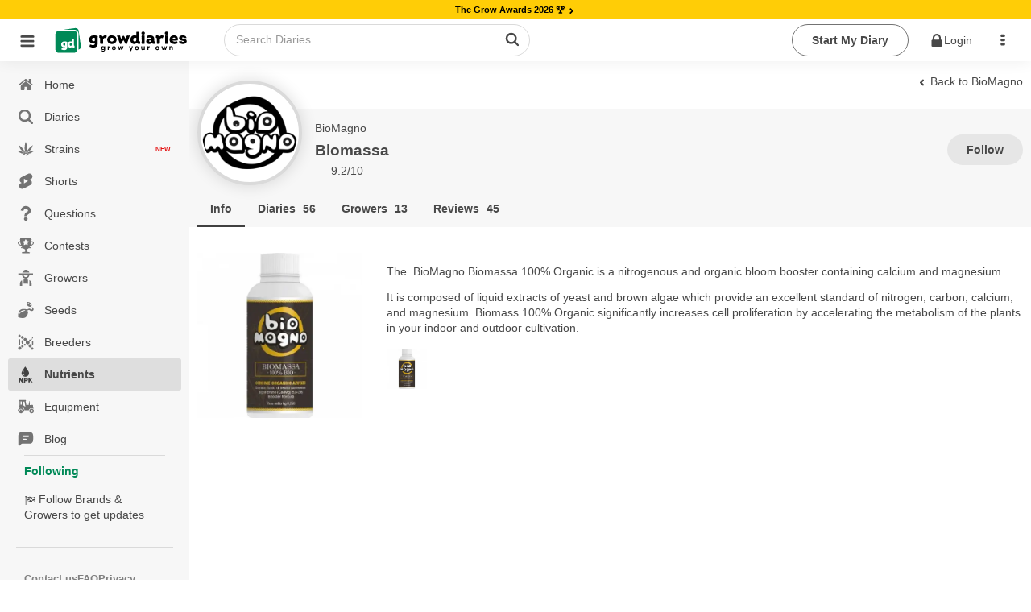

--- FILE ---
content_type: text/html;charset=utf-8
request_url: https://growdiaries.com/nutrients/bio-magno/biomassa
body_size: 44380
content:
<!DOCTYPE html><html  lang="en"><head><meta charset="utf-8">
<meta name="viewport" content="width=device-width, initial-scale=1.0, maximum-scale=5.0, user-scalable=yes">
<title>Biomassa &#x2F; BioMagno nutrient info - GrowDiaries </title>
<link rel="preconnect" href="https://bucket.growdiaries.com" crossorigin="anonymous">
<style>*,:after,:before{box-sizing:border-box}body,html{margin:0;padding:0}#__layout,#__nuxt,body,html{height:100%;overflow-x:initial}img{aspect-ratio:attr(width) /attr(height);height:auto;max-width:100%}.hidden{display:none}picture{align-items:center;display:flex}.textarea,input,textarea{background-color:var(--gd-input-back-color)}.bd,.textarea,input,textarea{color:var(--gd-text-color);font-family:var(--gd-text-font-family);font-size:var(--gd-text-size);font-weight:var(--gd-text-font-weight);line-height:var(--gd-text-line-height)}.bd{background-color:var(--gd-body-back-color)}input{font-size:var(--gd-text-size)}input::-moz-placeholder{color:var(--gd-text-light-gray-color)}input::placeholder{color:var(--gd-text-light-gray-color)}body{margin:0;padding:0;position:relative;transition:all .2s ease-in-out}.online{animation:pulse 2s ease-in-out infinite;background-color:var(--un-background-color-firm);border-radius:50%;display:inline-block;height:7px;margin-left:5px;vertical-align:middle;width:7px}@keyframes pulse{0%{transform:scale(.5)}50%{transform:scale(1)}to{transform:scale(.5)}}.gloading{pointer-events:none}.gloading:before{background-image:url(/images/loader-bouncing-circles.svg);background-repeat:no-repeat;background-size:100%;border-radius:500rem;content:"";height:22px;left:calc(50% - 1px);margin:-.64285714em 0 0 -.64285714em;position:absolute;top:calc(50% - 1px);width:22px;z-index:1}.gloading:after{background:radial-gradient(ellipse at center,#fff 0,#fff0);content:"";filter:progid:DXImageTransform.Microsoft.gradient(startColorstr="#ffffff",endColorstr="#00ffffff",GradientType=1);height:100%;left:0;position:absolute;top:0;width:100%}[theme=dark] .gloading:after{background:radial-gradient(ellipse at center,#111 0,#fff0);filter:progid:DXImageTransform.Microsoft.gradient(startColorstr="#000000",endColorstr="#00ffffff",GradientType=1)}.gloading.no-background:after{background:none}.imp-box{height:100px;left:0;pointer-events:none;position:fixed;top:100px;width:100%;z-index:-1}.floading{animation:colorChange 1s infinite}@keyframes colorChange{0%{color:gray}20%{color:green}40%{color:#628000}60%{color:#ff8c00}80%{color:#628000}to{color:gray}}.bgloading{animation:bgcolorChange 1s infinite}@keyframes bgcolorChange{0%{background-color:gray}20%{background-color:#008957}40%{background-color:#398900}60%{background-color:#a5b500}80%{background-color:#008957}to{background-color:gray}}.cloading{color:transparent!important;pointer-events:none}.cloading:before{background-image:url(/images/loader-bouncing-circles-white.svg);background-repeat:no-repeat;background-size:100%;border-radius:500rem;content:"";height:1.48571429em;left:50%;margin:-.64285714em 0 0 -.64285714em;position:absolute;top:50%;width:1.48571429em;z-index:1}.cloading:after{background-color:#ffffff9f;content:"";height:100%;left:0;position:absolute;top:0;width:100%}.scroll-locked{overflow:hidden}.scroll-locked,.scroll-unlocked{height:100%;left:0;position:fixed;width:100%}.scroll-unlocked{background-color:#fff;overflow:auto;top:0;z-index:1000;-webkit-overflow-scrolling:touch}.btn{background:var(--gd-button-back-color);border:none;border-radius:var(--un-border-radius);box-shadow:inset 0 0 0 1px transparent,inset 0 0 #22242626;color:var(--gd-button-color);cursor:pointer;display:inline-block;font-style:normal;font-weight:700;line-height:var(--gd-button-line-height);min-height:1em;outline:none;padding:.6rem 1.5rem;text-align:center;text-decoration:none;text-shadow:none;text-transform:none;transition:opacity .1s ease,background-color .1s ease,color .1s ease,box-shadow .1s ease,background .1s ease;-webkit-user-select:none;-moz-user-select:none;user-select:none;vertical-align:baseline;will-change:"";-webkit-tap-highlight-color:transparent;border-radius:30px;margin:3px 0;position:relative;text-transform:capitalize}.btn.disabled{pointer-events:none}.btn.cloading:after{background-color:#80808038;border-radius:30px}.btn.wide{width:100%}.btn.center{justify-content:center;text-align:center}.btn.left{justify-content:flex-start;text-align:left}.btn.right{justify-content:flex-end;text-align:right}.btn.icon-right .name{display:flex;flex-direction:row-reverse}.btn.icon-right .name i{margin-left:auto}.btn.primary{background:var(--gd-button-primary-back-color);color:var(--gd-button-primary-color)}.btn.red{background:var(--gd-button-red-back-color);color:var(--gd-button-red-color)}.btn.link.red{color:var(--gd-button-red-back-color)}.btn.link.white{color:#fff}.btn.white{background:#fff;color:#000}.btn.link.invert{color:var(--gd-button-grey-back-color)}.btn.link{background-color:transparent;padding-left:.2rem;padding-right:.2rem;text-decoration:inherit}.btn.warning{background:var(--gd-button-warning-back-color);color:var(--gd-button-warning-color)}.btn .cnt{align-items:center;border-left:1px solid var(--un-background-color-gray);border-radius:0 20px 20px 0;display:flex;font-size:.7rem;justify-content:center;margin:1px;min-width:40px;padding:1px 4px 1px 1px}.btn.grey{background:var(--gd-button-grey-color);color:var(--gd-button-grey-back-color)}.btn.btn-cnt{display:flex;padding:0}.btn.btn-cnt>.name{align-items:center;display:flex;justify-content:center;padding:.5rem 1.5rem;width:100%}.btn.ger{background-color:var(--gd-faza-ger);color:var(--gd-faza-ger-vis)}.btn.veg{background-color:var(--gd-faza-veg);color:var(--gd-faza-veg-vis)}.btn.har{background-color:var(--gd-faza-har);color:var(--gd-faza-har-vis)}.btn.flo{background-color:var(--gd-faza-flo);color:var(--gd-faza-flo-vis)}.btn.float{width:100%}.btn>.name>i{margin-right:.5rem}.btn.outline{background-color:var(--gd-button-outline-back-color);border:1px solid var(--gd-button-outline-border-color);color:var(--gd-button-outline-color)}.btn.small{font-size:.8rem;padding:.4rem .7rem}.btn.little{font-size:.7rem;padding:.2rem .5rem}.btn_group{display:flex;gap:1rem}.btn.centered{display:block;margin-left:auto;margin-right:auto;width:-moz-fit-content;width:fit-content}.btn.spaced{margin-bottom:1rem;margin-top:1rem}@media screen and (max-width:768px){.btn.wide-mobile{width:100%}}.label{background-color:var(--gd-input-back-color);border-radius:100px;color:var(--gd-text-color);display:inline-block;font-family:var(--gd-text-font-family);font-size:var(--gd-text-size);font-weight:var(--gd-text-font-weight);line-height:var(--gd-text-line-height);margin-right:.5rem;padding:.2rem .5rem}.label.small{font-size:.7rem;padding:.1rem .4rem}.label.faza-ger{background-color:var(--gd-faza-ger);color:var(--gd-faza-ger-vis)}.label.faza-veg{background-color:var(--gd-faza-veg);color:var(--gd-faza-veg-vis)}.label.faza-har{background-color:var(--gd-faza-har);color:var(--gd-faza-har-vis)}.label.faza-flo{background-color:var(--gd-faza-flo);color:var(--gd-faza-flo-vis)}input[type=date],input[type=password],input[type=text]{padding:.6rem 1rem}.textarea,input[type=date],input[type=password],input[type=text],textarea{flex:1 0 auto;margin:0;max-width:100%;outline:none;width:100%;-webkit-tap-highlight-color:var(--gd-input-text-invert);border:1px solid var(--gd-input-border-color);border-radius:.28571429rem;box-shadow:none;line-height:1.2142em;text-align:left;transition:box-shadow .1s ease,border-color .1s ease}.textarea,textarea{font-family:var(--gd-text-font-family);padding:.67861429em 1em}.skl{background-color:#8282821a;border-radius:5px;overflow:hidden;position:relative}.form_row{display:flex;flex-direction:column;margin-bottom:.5rem;width:100%}.form_row label{margin-bottom:.4rem}.skl:after{animation:phAnimation 1.5s ease-in-out infinite;background-color:var(--un-background-color-gray-light);content:" ";inset:0;position:absolute;z-index:1}@keyframes phAnimation{0%{filter:brightness(.9)}50%{filter:brightness(.94)}to{filter:brightness(.9)}}.carousel__pagination{padding-left:0}.carousel__pagination-button:after{border-radius:30px!important;height:7px!important;width:7px!important}.text-ellipsis-1{-webkit-line-clamp:1}.text-ellipsis-1,.text-ellipsis-2{display:-webkit-box;-webkit-box-orient:vertical;overflow:hidden}.text-ellipsis-2{-webkit-line-clamp:2}.text-ellipsis-3{display:-webkit-box;-webkit-box-orient:vertical;-webkit-line-clamp:3;overflow:hidden}.text-ellipsis-1-no-wrap{-webkit-line-clamp:1}.text-ellipsis-1-no-wrap,.text-ellipsis-2-no-wrap{display:-webkit-box;-webkit-box-orient:vertical;overflow:hidden;word-break:break-all}.text-ellipsis-2-no-wrap{-webkit-line-clamp:2}.text-ellipsis-3-no-wrap{display:-webkit-box;-webkit-box-orient:vertical;-webkit-line-clamp:3;overflow:hidden;word-break:break-all}.decoration-underline-always{text-decoration:underline}.decoration-underline-always:hover{text-decoration:underline!important}.corner-tr{filter:drop-shadow(1px 1px 0 rgba(255,255,255,.5)) drop-shadow(-1px -1px 0 rgba(255,255,255,.5)) drop-shadow(-1px 1px 0 rgba(255,255,255,.5)) drop-shadow(1px -1px 0 rgba(255,255,255,.5))}.min-height-window{min-height:100vh}.dot-ttl{color:var(--un-text-color-gray);font-weight:700;margin:3rem auto 1rem;text-align:center;width:100%}.dot-ttl:after{margin-left:10px}.dot-ttl:after,.dot-ttl:before{background-color:var(--un-text-color-gray);border-radius:10px;content:"";display:inline-block;height:5px;vertical-align:middle;width:5px}.dot-ttl:before{margin-right:10px}.general-error-block{background-color:#ffe8e8;border-radius:12px;color:#d25b50;margin-bottom:12px;padding:16px;width:100%}.video-overlay{background-image:url(/images/play_button.png);background-position:50% 50%;background-repeat:no-repeat;background-size:62px;height:56px;left:calc(50% - 28px);pointer-events:none;position:absolute;top:calc(50% - 28px);width:56px;z-index:1}.video-overlay.m{background-size:40px;height:40px;left:calc(50% - 20px);top:calc(50% - 20px);width:40px}.teleport-modals{pointer-events:none;position:absolute;z-index:99999}.turnstile{height:70px;width:300px}.ushlt{color:var(--un-text-color-primary)}.bd{--gd-faza-ger-vis:var(--un-text-color-invert);--gd-faza-veg-vis:var(--un-text-color-invert);--gd-faza-flo-vis:var(--un-text-color-invert);--gd-faza-har-vis:var(--un-text-color-invert);--gd-body-back-color:var(--un-background-color);--gd-h1-color:var(--un-text-color);--gd-h1-size:1.2rem;--gd-h1-weight:bold;--gd-h2-color:var(--un-text-color);--gd-h2-size:.9rem;--gd-h2-weight:bold;--gd-h3-color:var(--un-text-color);--gd-h3-size:inherit;--gd-h3-weight:bold;--gd-divider-color:var(--un-text-color);--gd-divider-border-color:var(--un-element-color-gray-light);--gd-text-font-family:-apple-system,BlinkMacSystemFont,Segoe UI,Roboto,Noto Sans,Ubuntu,Droid Sans,Helvetica Neue,sans-serif;--gd-text-font-weight:400;--gd-text-size:.85rem;--gd-text-line-height:1.42857143;--gd-text-color:var(--un-text-color);--gd-text-gray-color:var(--un-text-color-gray);--gd-text-light-gray-color:var(--un-text-color-gray-light);--gd-text-color-red:var(--un-text-color-red);--gd-link-color:var(--un-text-color);--gd-link-hover-color:var(--un-text-color-primary);--gd-stag-color:var(--un-text-color);--gd-stag-back-color:var(--un-background-color-gray-dark);--gd-stag-active-color:var(--un-text-color-invert);--gd-stag-active-back-color:var(--un-sfirm);--gd-stag-active-back-color-light:var(--un-background-color-second-light);--gd-navbar-icon-color:var(--un-text-color-gray);--gd-navbar-active-icon-color:var(--un-sfirm);--gd-navbar-back-color:var(--un-background-color-gray);--gd-navbar-back-hover-color:var(--un-background-color-gray-darker);--gd-navbar-border-color:var(--un-element-color-gray);--gd-popup-icon-color:var(--un-text-color-gray);--gd-popup-back-color:var(--un-background-color);--gd-popup-back-categories-color:var(--un-background-color-gray-light);--gd-popup-back-hover-color:var(--un-background-color-gray);--gd-popup-border-color:var(--un-element-color-gray-light);--gd-topbar-back-color:var(--un-background-color);--gd-topbar-search-back-color:var(--un-background-color);--gd-topbar-search-color:var(--un-text-color-gray);--gd-topbar-search-border:1px solid var(--un-element-color-gray);--gd-button-color:var(--un-text-color);--gd-button-back-color:var(--un-background-color-gray-dark);--gd-button-line-height:1.42857143;--gd-button-primary-color:var(--un-text-color-invert);--gd-button-primary-back-color:var(--un-background-color-second);--gd-button-secondary-color:var(--un-text-color-invert);--gd-button-secondary-back-color:var(--un-background-color-sfirm);--gd-button-red-color:var(--un-text-color-invert);--gd-button-red-back-color:var(--un-background-color-red);--gd-button-outline-color:var(--un-text-color);--gd-button-outline-back-color:transparent;--gd-button-outline-border-color:var(--un-element-color);--gd-input-text-invert:var(--un-text-color-invert);--gd-input-back-color:var(--un-background-color);--gd-input-border-color:var(--un-element-color-gray);--gd-range-color:var(--un-text-color-invert);--gd-range-back-color:var(--un-background-color-firm);--gd-range-back-color-light:var(--un-background-color-firm-light);--gd-button-warning-color:var(--un-text-color-invert);--gd-button-warning-back-color:var(--un-background-color-red);--gd-button-grey-color:var(--new-un-button-grey-color);--gd-button-grey-back-color:var(--new-un-button-grey-bg-color);--gd-diary-sub-color:var(--un-text-color-gray);--gd-diary-date-color:var(--un-text-color-gray-light);--gd-diary-cover-color:var(--un-background-color-gray);--gd-diary-week-text-color:var(--un-text-color);--gd-diary-week-faza-color:var(--un-text-color-invert);--gd-diary-week-num-back-color:var(--un-background-color);--gd-question-text-color:var(--un-text-color);--gd-question-text-gray-color:var(--un-text-color-gray);--gd-question-back-solution-color:var(--un-background-color);--gd-question-back-active-color:var(--gd-background-color-red-transparent-light);--gd-question-back-resolved-color:var(--gd-background-color-green-transparent-light);--gd-comment-text-gray-color:var(--un-text-color-gray);--gd-comment-form-back-color:var(--un-background-color-gray);--gd-dropdown-back-color:var(--un-background-color);--gd-dropdown-back-active-color:var(--un-background-color-gray-light);--gd-dropdown-color:var(--un-text-color);--gd-button-small-color:var(--un-text-color);--gd-button-small-active-color:var(--un-background-color-firm);--gd-button-light-small-color:var(--un-text-color-gray-light);--gd-shorts-act-back-color:var(--un-background-color-gray-transparent-50);--gd-shorts-act-back-hover-color:var(--un-background-color-gray-light);--new-un-general-color-red:#d25b50;--new-un-general-color-light-red:#ffe8e8;--new-un-general-color-green:#008957;--new-un-general-color-light-green:#ecf3ed;--new-un-button-grey-color:#e6e6e6;--new-un-button-grey-bg-color:#404040;--gd-chat-message-background-color:var(--un-background-color-green-light)}@media only screen and (max-device-width:768px){body input,body textarea{font-size:16px!important}}.windows body{scrollbar-base-color:silver;scrollbar-3dlight-color:silver;scrollbar-highlight-color:silver;scrollbar-track-color:#ebebeb;scrollbar-arrow-color:#000;scrollbar-shadow-color:silver;scrollbar-dark-shadow-color:silver}.windows ::-webkit-scrollbar{height:4px;width:4px}.windows ::-webkit-scrollbar-track{border-radius:10px;-webkit-box-shadow:inset 0 0 6px hsla(0,12%,75%,0)}.windows ::-webkit-scrollbar-thumb{background:#d1d1d1cc;border-radius:10px;-webkit-box-shadow:inset 0 0 6px rgba(0,0,0,.34)}.windows ::-webkit-scrollbar-thumb:window-inactive{background:#bdbdbd66}.hlabel{height:1px;overflow:hidden;position:absolute;width:1px}.no-events{pointer-events:none!important}.only_mobile{display:none}.only_desktop{display:inherit}@media only screen and (max-width:768px){.only_mobile{display:inherit}.only_desktop{display:none}html,html body{overflow-x:hidden}}.breadcrumb{align-items:center;display:flex;flex-wrap:wrap;gap:5px}@media only screen and (max-width:768px){.ui.breadcrumb .section{max-width:190px;overflow:hidden;text-overflow:ellipsis;vertical-align:inherit;white-space:nowrap}}.empty_search_drowdown{padding:20px}.page_header{background-color:#fcfcfc}.error_404{background-image:url(/images/404.jpg);display:block;height:590px;width:100%;background-repeat-y:no-repeat;background-position-x:60%;background-size:160%}@media only screen and (min-width:1100px){.error_404{background-size:100%}}@media only screen and (max-width:768px){.error_404{background-size:200%}}.ui.sticky{z-index:99!important}.footer_mobile,.ui.floating.label{z-index:9!important}.header_row{align-items:center;display:-webkit-flex;display:flex;-webkit-flex-wrap:wrap;flex-wrap:wrap;gap:10px}h1{color:var(--gd-h1-color);font-size:var(--gd-h1-size);font-weight:var(--gd-h1-weight)}h1,h2{margin:0}h2{color:var(--gd-h2-color);font-size:var(--gd-h2-size);font-weight:var(--gd-h2-weight)}h3{font-size:var(--gd-h3-size);font-weight:var(--gd-h3-weight);font-weight:700;margin:0}.divider-sec{color:var(--gd-divider-color);color:var(--gd-h2-color);font-size:var(--gd-h2-size);font-weight:var(--gd-h2-weight);margin:0;padding-bottom:1rem;padding-top:1rem;text-transform:capitalize;width:100%}.divider-sec.no-border{border-top:none;margin-top:0}.ui.header{margin-bottom:0!important}.link-green{color:var(--un-firm);text-decoration:none}.link-green-underline{color:var(--un-firm);text-decoration:underline}span.link_user{color:#4183c4;text-decoration:none}#loading_container{display:none}.hidden{display:none!important}.hidden.menu{display:none}.masthead.segment{padding:0}.masthead .logo.item img{margin-right:1em}.masthead .ui.menu .ui.button{margin-left:.5em}.masthead h1.ui.header{font-size:4em;font-weight:400;margin-bottom:0;margin-top:3em}.masthead h2{font-size:1.7em;font-weight:400}.ui.vertical.stripe{padding:2em 0}.ui.vertical.stripe h3{font-size:2em}.ui.vertical.stripe .button+h3,.ui.vertical.stripe p+h3{margin-top:3em}.ui.vertical.stripe .floated.image{clear:both}.quote.stripe.segment{padding:0}.quote.stripe.segment .grid .column{padding-bottom:5em;padding-top:5em}.footer.segment{padding:5em 0}.menu_top .right_menu{display:flex;margin-left:auto!important}.secondary.pointing.menu .toc.item{display:none;font-size:1.5rem;margin-left:-1rem}.secondary.pointing.menu .context_menu{min-width:4rem}.secondary.pointing.menu .context_menu.item{display:none;font-size:1.5rem;margin-right:-1rem}@media only screen and (max-width:700px){.ui.fixed.menu{display:none!important}.menu_top .right_menu,.secondary.pointing.menu .item,.secondary.pointing.menu .menu{display:none}.menu_top .menu_auth{display:none!important}.secondary.pointing.menu .toc.item{align-self:inherit;display:inline-block;float:left;margin-top:10px}.secondary.pointing.menu .context_menu.item{align-self:inherit;display:inline-block;float:right;margin-top:10px}.masthead h1.ui.header{font-size:2em;margin-top:1.5em}.masthead h2{font-size:1.5em;margin-top:.5em}}.rip{background:url(/images/rip.svg);background-repeat:no-repeat;background-size:100%;display:inline-block;height:18px;text-indent:-9999px;width:18px}.star_rate{background:url(/images/star_rate.svg);background-repeat:no-repeat;background-size:100%;width:20px}.gw,.star_rate{aspect-ratio:1/1;display:inline-block;text-indent:-9999px}.gw{background:url(/images/gw.svg);background-repeat:no-repeat;background-size:100%;vertical-align:text-top;width:15px}.gp{background:url(/images/gplant.svg);background-repeat:no-repeat;background-size:100%}.gp,.ic-har{aspect-ratio:1/1;display:inline-block;text-indent:-9999px;vertical-align:text-top;width:15px}.ic-har{background:url(/images/harvest_finish.svg);background-repeat:no-repeat;background-size:100%}.weight{aspect-ratio:1/1;background:url(/images/weight.svg);background-repeat:no-repeat;background-size:100%;display:inline-block;text-indent:-9999px;vertical-align:text-top;width:15px}.gpunit{font-size:.75rem}.world_ico{background:url(/images/ico_world.svg);background-repeat:no-repeat;background-size:100%}.world_ico,.world_ico_warning{display:inline-block;height:15px;text-indent:-9999px;vertical-align:text-top;width:15px}.world_ico_warning{background:url(/images/ico_world_warning.svg);background-repeat:no-repeat;background-size:100%}.timer_ico{background:url(/images/ico_timer.svg);background-repeat:no-repeat;background-size:100%}.hoodie_ico,.timer_ico{display:inline-block;height:15px;text-indent:-9999px;vertical-align:text-top;width:15px}.hoodie_ico{background:url(/images/ico_hoodie.svg);background-repeat:no-repeat;background-size:100%}.users_ico{background:url(/images/ico_users.svg);background-repeat:no-repeat;background-size:100%}.diaries_ico,.users_ico{display:inline-block;height:15px;text-indent:-9999px;vertical-align:text-top;width:15px}.diaries_ico{background:url(/images/ico_diaries.svg);background-repeat:no-repeat;background-size:100%}.videos_ico{background:url(/images/ico_videos.svg);background-repeat:no-repeat;background-size:100%}.photos_ico,.videos_ico{display:inline-block;height:15px;text-indent:-9999px;vertical-align:text-top;width:15px}.photos_ico{background:url(/images/ico_photos.svg);background-repeat:no-repeat;background-size:100%}.secondary.pointing.menu .menu_logo_short{align-self:auto!important;margin-top:-10px}.ui.inverted.segment,.ui.primary.inverted.segment{background:#70bd6a!important;color:#ffffffe6;width:100%}.index_menu.masthead{background-color:#fff!important;width:100%}.index_menu .toc .sidebar.icon{color:#000000b3!important}.ui.secondary.inverted.pointing.menu{border-color:transparent;border-width:2px}.ui.secondary.pointing.menu{border-bottom:0}.menu_top{width:100%}.menu_top .menu_logo img{width:50px!important}.menu_top .menu_logo_short img{width:170px!important}@media only screen and (max-width:700px){.secondary.pointing.menu .menu_logo_short{display:inline-block;margin-left:calc(50% - 122px)!important;margin-right:calc(50% - 122px)!important;margin-top:6px!important;max-width:170px}.menu_top .menu_logo_short img{width:155px!important}}.index_menu .menu_top .menu_item{align-self:auto!important;color:#000!important}.other_menu .menu_top .menu_item{align-self:auto!important;color:#fff!important}.menu_top .avatar_user{margin-right:10px!important}.menu_top .toc.item .sidebar.icon{color:#fff}.ui.secondary.pointing.menu .item{padding-left:.7rem;padding-right:.7rem}.menu_item_user_name{text-transform:capitalize!important}.sidebar_menu_left .full_version{margin-left:16px}.menu_top .link_app{color:#fff;font-size:1.7rem;padding:5px!important}.index_menu .menu_top .menu_icon{color:#000000b3;cursor:pointer;font-size:1.7rem;padding:19px 5px!important}.other_menu .menu_top .menu_icon{color:#fff;cursor:pointer;font-size:1.7rem;padding:13px!important}.menu_top .download_app{padding:0 10px 0 0!important}.index_menu .menu_top .menu_item .is_new{background-color:#68ae3c;border-radius:30px;color:#fff;font-size:.55rem;margin-top:-9px;min-width:13px;padding:3px}@media only screen and (max-width:990px){.index_menu .menu_top .menu_item{align-self:auto!important;color:#000!important;padding-left:6px!important;padding-right:6px!important}}@media only screen and (max-width:700px){.menu_top .menu_icon{padding:6px 13px!important}}.menu_top .logo_app_store{width:108px}.menu_top .link_app_store{color:#fff;font-size:1.7rem;margin-bottom:-10px;margin-left:10px!important;margin-top:-10px;padding:0!important}@media only screen and (max-width:580px){.menu_top .link_app_store{display:none}}.footer_mobile{display:none}.footer_mobile p{color:gray}.footer_mobile .copyright{margin-top:10px}@media only screen and (min-width:700px){.menu_bottom{display:none!important}}@media only screen and (max-width:700px){.footer:not(.footer_mobile){display:none!important}.footer_mobile{display:block;padding:2em 0!important}.apst-button{display:none}}@media only screen and (max-width:450px){.ui.menu.nine.item .item{font-size:.7em;min-width:20%}}.menu_bottom{background-color:#70bd6a!important}.menu_bottom .avatar_user{margin-bottom:.3rem}body.pushable{background:#f1f1f1!important}.false_footer{display:none}@media only screen and (max-width:767px){.false_footer{display:block;height:40px}}.add_content{background-color:#00000069;display:none;height:calc(100% - 51px);left:0;position:fixed;top:0;width:100%;z-index:2}.add_content_box{text-align:center}.add_content_box .item{display:inline-block;padding:8px 8px 0;text-align:center;vertical-align:top}.add_content_box .item img{height:4rem!important;margin-bottom:10px;width:4rem!important}.add_content_box .item .icon{display:block;font-size:3rem;margin-bottom:23px;width:100%}.add_content_box .item span{color:#484848;display:block;overflow:hidden;text-overflow:ellipsis;white-space:nowrap;width:100px}.add_content .add_content_box{background-color:#fff;border-radius:10px;bottom:85px;height:120px;left:0;margin-left:calc(50% - 160px);max-width:320px;min-width:320px;overflow-x:auto;padding:10px;position:fixed;text-align:center}.add_content.active{display:block;text-align:center}@media only screen and (max-width:990px){.add_content .add_content_box{bottom:65px}}.dropzone_content .imgs .item .ui.label .icon{margin:0}.dropzone_content .imgs{padding:0;text-align:center}.dropzone_content .imgs .item{background:#fff;border:1px dotted #ededed;box-shadow:0 0 5px #00000052;display:inline-block;margin-left:10px;margin-top:10px;padding:10px;position:relative;vertical-align:top;width:177px}.dropzone_content .imgs .item .ui.input{width:100%}.dropzone_content .imgs .item .ui.input textarea{border:1px solid gray;border-radius:3px;height:80px;padding:10px;width:100%}.dropzone_content .imgs .item .loader_photo{border-radius:3px;height:155px;position:relative;width:100%;z-index:1}.dropzone_content .imgs .item .label_rotate{background-color:#eee;border-radius:3px;cursor:pointer;font-size:.8rem;margin-left:20px;margin-top:-30px;opacity:.5;padding:3px 0;position:absolute;width:calc(100% - 60px)}.dropzone_content .imgs .item:hover .label_rotate{opacity:1}.dropzone_content .imgs .item img{border-radius:3px;height:155px;transition:all .5s ease-in-out;width:100%}.dropzone_content .imgs .item.rotate_90 img{transform:rotate(-90deg)}.dropzone_content .imgs .item.rotate_180 img{transform:rotate(-180deg)}.dropzone_content .imgs .item.rotate_270 img{transform:rotate(-270deg)}.dropzone_content .imgs .item .delete{background-color:#000;border:2px solid #fff;border-radius:20px;clear:both;color:#fff;cursor:pointer;float:right;font-size:13px;height:27px;margin-bottom:-23px;margin-right:24px;opacity:0;overflow:hidden;padding-left:5px;padding-top:4px;position:relative;right:-35px;top:-11px;transition:all .5s ease-in-out;width:27px}.dropzone_content .imgs .item:hover .delete{opacity:1;transition:all .5s ease-in-out}.dropzone_content .hidden{display:none!important}@media(max-width:1200px){.dropzone_content .imgs .item{min-height:88px;width:150px}.dropzone_content .imgs .item .loader_photo,.dropzone_content .imgs .item img{height:128px}}@media(max-width:768px){.dropzone_content .imgs{padding:0}.dropzone_content .imgs .item{margin:5px 0;width:85%}.dropzone_content .imgs .item .label_rotate{background-color:#fff;left:4px;margin-left:0;opacity:1;position:absolute;top:94px;width:61px}.dropzone_content .imgs .item .loader_photo{border-radius:3px;float:left;height:50px;position:relative;width:50px}.dropzone_content .imgs .item img{border-radius:3px;float:left;height:auto;margin-bottom:16px;width:50px}.dropzone_content .imgs .item .ui.input{float:left;height:50px;margin-left:10px;width:100%;width:calc(100% - 60px)}.dropzone_content .imgs .item .ui.floating.label{font-size:1.1rem;margin-left:-25px!important;margin-top:12px!important;disp:block}.dropzone_content .imgs .item .ui.input textarea{border:1px solid gray;border-radius:3px;height:67px;max-height:67px;padding:10px;width:100%}}#photoadd{overflow:hidden;position:relative}#photoadd input{font-size:200px}#photoadd input,.input_photoupload{cursor:pointer;direction:ltr;-ms-filter:"alpha(opacity=0)";margin:0;opacity:0;position:absolute;right:0;top:0}.input_photoupload{bottom:0;font-size:2px;height:100%;left:0;width:100%}video::-internal-media-controls-download-button{display:none}video::-webkit-media-controls-enclosure{overflow:hidden}video::-webkit-media-controls-panel{width:calc(100% + 30px)}.justified-gallery>a>.caption{display:none!important}.form_login .img_logo{height:auto;width:50%}.form_login .box_logo{display:block;margin-bottom:40px;text-align:center;width:100%}.form_login .btns_set_login{margin-bottom:40px;margin-top:20px;text-align:center}.form_login .form_login{text-align:center!important}.form_login .btns_set_social{margin-top:40px;text-align:center}.form_login .btns_set_social img{width:40%}.form_login .name_form_login,.form_login .pass_form_login{color:#fff!important;text-align:left}.form_login .forgot_form_login{display:inline-block;float:right;margin-top:-24px}@media(max-width:760px){.form_login .btns_set_social img{max-width:200px;width:70%}.form_login .forgot_form_login{display:inline-block;float:none;margin-top:15px}}.camera_textarea{background-color:transparent!important;float:right;margin:-48px 43px 0 0!important;position:relative}.camera_textarea_files{background-color:#f1f1f1;border-radius:0 0 3px 3px;display:flex;flex-wrap:wrap;margin-bottom:-1em;margin-left:-1em;min-height:63px;padding:10px 120px 10px 10px;width:calc(100% + 2em)}.camera_textarea_files .photo_item{margin-right:10px;position:relative;width:40px}.camera_textarea_files .photo_item img{border-radius:3px;width:100%}.camera_textarea_files .photo_item .remove_photo{align-items:center;background-color:#db2828!important;border-color:#db2828!important;border-radius:100px;color:#fff!important;display:flex;height:25px;justify-content:center;position:absolute;right:-10px;top:-10px;width:25px}.camera_textarea input{border:0!important;box-shadow:none!important;cursor:pointer;direction:ltr;-ms-filter:"alpha(opacity=0)";font-size:200px;height:100%;margin:0;opacity:0;position:absolute;right:0;top:0;width:100%}.camera_textarea>.icon{font-size:2rem}.emoji_popup{background-color:transparent!important;float:right;margin:-48px 0 0!important}.emoji_popup_icons{max-width:800px}.emoji_popup_icons span{cursor:pointer;display:inline-block;height:20px;margin:5px;width:20px}.emoji_popup>.icon{font-size:2rem}@media(max-width:700px){.emoji_popup{display:none!important}}.limit_charackters{color:#9e9e9e;font-size:.85rem;font-style:italic;margin-bottom:5px}.noscroll{overflow:hidden}.home-device .pagination{text-align:center}.video_player_modal_back{background-color:#000000d9;display:table;height:100%;left:0;position:fixed;top:0;width:100%;z-index:1000}.video_player_modal{display:table-cell;text-align:center;vertical-align:middle}.video_player_box{display:inline-block}.player_frame{border:0;display:block;height:570px;margin:0 auto;width:830px}.player_frame_comment{border:0;color:#fff;display:block;margin:10px auto 0;max-width:830px}.player_frame_comment a{color:#fff;text-decoration:underline}@media(max-width:700px){.video_player_modal_back{background-color:#000000d9;display:table;height:100%;left:0;position:fixed;top:0;width:100%;z-index:1000}.video_player_modal{display:table-cell;text-align:center;vertical-align:middle}.video_player_box{display:inline-block}.player_frame{border:0;height:480px;width:100%}}.diary_progress_steps{align-items:stretch;background:0 0;box-shadow:none;color:#fff;display:inline-flex;flex-direction:row;position:relative;width:100%}.diary_progress_steps .step:first-child{border-radius:4px 0 0 4px}.diary_progress_steps .step:last-child{border-radius:0 4px 4px 0}.diary_progress_steps .step{cursor:pointer;position:relative;-webkit-box-flex:1;align-items:center;background:#fff;border:none;border-radius:0;box-shadow:none;color:#000000de;display:flex;-webkit-flex:1 0 auto;-ms-flex:1 0 auto;flex:1 0 auto;flex-direction:row;flex-wrap:wrap;justify-content:center;margin:0;padding:1.14285714em 2em;transition:all .5s ease-in-out;vertical-align:middle}.diary_progress_steps .step:not(:first-child){border-left:1px solid #fff}.diary_progress_steps .step .icon{align-self:middle;color:#fff;display:block;flex:0 1 auto;font-size:2.5em;line-height:1;margin:0 .5rem 0 0}.diary_progress_steps .step .content{color:#fff;display:inline-block;width:calc(100% - 5em)}.diary_progress_steps .step .title{font-size:1.14285714em;font-weight:700}.diary_progress_steps .step .description{color:#ffffffde;font-size:.92857143em;font-weight:400}.diary_progress_steps .step.good{background-color:#86d280}.diary_progress_steps .step.good .smile{display:inline-block}.diary_progress_steps .step.good .frown,.diary_progress_steps .step.good .meh{display:none}.diary_progress_steps .step.normal{background-color:#e4d624}.diary_progress_steps .step.normal .meh{display:inline-block}.diary_progress_steps .step.normal .frown,.diary_progress_steps .step.normal .smile{display:none}.diary_progress_steps .step.bad{background-color:#e66d33}.diary_progress_steps .step.bad .meh,.diary_progress_steps .step.bad .smile{display:none}.diary_progress_steps.fixed{box-shadow:0 0 10px #0000005c}.diary_progress_steps.week_progress .step{width:25%}.diary_progress_steps.harvest_progress .step{width:15%}.diary_progress_steps .step{padding:.64285714em 0}.diary_progress_steps .step.step_star{background-color:#f9f9f9;max-width:50px;width:50px!important}.diary_progress_steps .step.step_star .content{display:block}.diary_progress_steps .step.step_star .hint{font-size:.75rem}.diary_progress_steps .step.step_star .hint,.diary_progress_steps .step.step_star .icon,.diary_progress_steps .step.step_star .name{color:#fbbd08}.diary_progress_steps .step.step_star .content{margin:0;text-align:center;width:100%}.diary_progress_steps .step.step_star .icon{display:block;font-size:2rem;margin:7px 0;width:100%}.diary_progress_steps.active .step .description,.diary_progress_steps.active .step .icon{display:none}.avatar_edit{float:right;width:100px}@media(max-width:700px){.diary_progress_steps .step .description{display:none!important}.diary_progress_steps .step .title{font-size:.85em}}@media(max-width:1200px){.diary_progress_steps .step .icon{font-size:1.5em;margin:0}.diary_progress_steps .step .content{color:#fff;display:block;text-align:center;width:100%}.progress_box_harvest,.progress_box_week{height:auto}}.u_range_5{background-image:url(/images/range/5.png)}.u_range_4,.u_range_5{background-repeat:no-repeat;background-size:100%;display:inline-block;float:left;font-family:Icons;font-style:normal;font-weight:400;height:25px;margin:0 .25rem 0 0;opacity:1;text-align:center;text-decoration:inherit;width:25px;speak:none;font-smoothing:antialiased;-moz-osx-font-smoothing:grayscale;-webkit-font-smoothing:antialiased;backface-visibility:hidden}.u_range_4{background-image:url(/images/range/4.png)}.u_range_3{background-image:url(/images/range/3.png)}.u_range_2,.u_range_3{background-repeat:no-repeat;background-size:100%;display:inline-block;float:left;font-family:Icons;font-style:normal;font-weight:400;height:25px;margin:0 .25rem 0 0;opacity:1;text-align:center;text-decoration:inherit;width:25px;speak:none;font-smoothing:antialiased;-moz-osx-font-smoothing:grayscale;-webkit-font-smoothing:antialiased;backface-visibility:hidden}.u_range_2{background-image:url(/images/range/2.png)}.u_range_1{background-image:url(/images/range/1.png);background-repeat:no-repeat;background-size:100%;display:inline-block;float:left;font-family:Icons;font-style:normal;font-weight:400;height:25px;margin:0 .25rem 0 0;opacity:1;text-align:center;text-decoration:inherit;width:25px;speak:none;font-smoothing:antialiased;-moz-osx-font-smoothing:grayscale;-webkit-font-smoothing:antialiased;backface-visibility:hidden}.u_range_100,.u_range_101{background-image:url(/images/range/100.png);background-size:100%;float:left;height:25px;width:25px}.grow.is-awards,.u_range_100,.u_range_101{background-repeat:no-repeat;display:inline-block;font-family:Icons;font-style:normal;font-weight:400;margin:0 .25rem 0 0;opacity:1;text-align:center;text-decoration:inherit;speak:none;font-smoothing:antialiased;-moz-osx-font-smoothing:grayscale;-webkit-font-smoothing:antialiased;backface-visibility:hidden}.grow.is-awards{background-image:url(/images/trophy/diary_two.png);background-position:50% 50%;background-size:70%;height:1em;width:1.18em}.grow.is-awards.gold{background-image:url(/images/trophy/diary_first.png)}.social_icon{background-repeat:no-repeat;background-size:100%;display:inline-block;font-family:Icons;font-style:normal;font-weight:400;height:1.18em;opacity:1;text-align:center;text-decoration:inherit;width:1.18em;speak:none;font-smoothing:antialiased;-moz-osx-font-smoothing:grayscale;-webkit-font-smoothing:antialiased;backface-visibility:hidden}.social_icon.social_instagram{background-image:url(/images/socials/instagram.png)}.social_icon.social_facebook{background-image:url(/images/socials/facebook.png)}.social_icon.social_youtube{background-image:url(/images/socials/youtube.png)}.social_icon.social_twitter{background-image:url(/images/socials/twitter.png)}.social_icon.social_link{background-image:url(/images/socials/link.png)}.social_icon.social_email{background-image:url(/images/socials/email.png)}.icon-autoflower,.icon-room-1,.icon-room-2{color:#f79d1e;font-size:1.3rem;vertical-align:sub}.icon-soil-1,.icon-soil-2,.icon-soil-3{color:#886b59;font-size:1.3rem;vertical-align:sub}.icon-method{color:#2490f4}.icon-light,.icon-method{font-size:1.3rem;vertical-align:sub}.icon-light{color:#ff4046}.more_less .morelink{display:block;margin-bottom:20px;margin-top:20px}.more_less .more_content{position:relative}.more_less .more_content.more_hidden{max-height:400px;overflow:hidden}.more_less .more_content.more_hidden:before{bottom:0;box-shadow:inset 0 0 80px #fff,inset 0 0 80px #fff,inset 0 0 80px #fff;content:"";display:block;height:150%;left:-80px;position:absolute;width:140%}a{color:var(--gd-link-color);text-decoration:none}a:hover{color:var(--gd-link-hover-color);text-decoration:none!important;text-shadow:0 0 1px rgba(0,0,0,.1)}.ui.green.button,.ui.green.buttons .button{background-color:#68ae3c}.ui.green.button:hover,.ui.green.buttons .button:hover{background-color:#519c22}.ui.green.message{background-color:#edf5e8;box-shadow:inset 0 0 0 1px #67ae3c,0 0 0 0 transparent;color:#67ae3c}body,body>.pusher{min-height:100%}body .pusher .page_content{margin:0 auto;max-width:1220px;padding-bottom:20px;padding-top:20px;width:calc(100% - 90px)}body .pusher .page_content.tabs_container{padding-bottom:0;padding-top:20px}@media(max-width:500px){body .pusher .page_content{width:calc(100% - 40px)}}@media(min-width:698px){body .pusher .page_content.grid_width{max-width:562px}}@media(min-width:890px){body .pusher .page_content.grid_width{max-width:750px}}@media(min-width:1100px){body .pusher .page_content.grid_width{max-width:950px}}@media(min-width:1280px){body .pusher .page_content.grid_width{max-width:1140px}}@media(min-width:1480px){body .pusher .page_content.grid_width{max-width:1340px}}@media(min-width:1680px){body .pusher .page_content.grid_width{max-width:1540px}}@media(min-width:1800px){body .pusher .page_content{max-width:1730px}}@media(max-width:400px){body .pusher .page_content{width:calc(100% - 50px)}}@media(min-width:1082px){body.show_sidebar .pusher .page_content.grid_width{max-width:757px}}@media(min-width:1280px){body.show_sidebar .pusher .page_content.grid_width{max-width:950px}}@media(min-width:1465px){body.show_sidebar .pusher .page_content.grid_width{max-width:1144px}}@media(min-width:1653px){body.show_sidebar .pusher .page_content.grid_width{max-width:1338px}}@media(min-width:1846px){body.show_sidebar .pusher .page_content.grid_width{max-width:1532px}}@media(min-width:2000px){body.show_sidebar .pusher .page_content{max-width:1720px}}.adding_item{display:block;margin:0 auto 10px;text-align:center}.adding_item.adding_mobile img{max-height:50px;max-width:320px;width:100%}.adding_item.adding_square img{max-width:300px;width:100%}.adding_item.adding_long img{max-height:90px;max-width:970px;width:100%}.adding_item.adding_mobile iframe{border:0;height:50px;pointer-events:none;width:320px}.adding_item.adding_square iframe{border:0;height:250px;pointer-events:none;width:300px}.adding_item.adding_long iframe{border:0;height:90px;pointer-events:none;width:970px}.page_content .adding_item.adding_mobile{display:none}@media(max-width:800px){.adding_item.adding_mobile{display:block}.adding_item.adding_long,.adding_item.adding_square{display:none}.adding_item.adding_long iframe{height:91px;margin-bottom:-34px;transform:scale(.78);-moz-transform:scale(.78);-o-transform:scale(.78);-webkit-transform:scale(.78);transform:scale(.58);-moz-transform:scale(.58);-o-transform:scale(.58);-webkit-transform:scale(.58);-moz-transform-origin:0 0;-o-transform-origin:0 0;-webkit-transform-origin:0 0;width:970px;-ms-zoom:.78;-ms-zoom:.58}}@media(max-width:361px){.adding_item.adding_mobile iframe{margin-bottom:-10px;margin-left:15px;transform:scale(.8);-moz-transform:scale(.8);-o-transform:scale(.8);-webkit-transform:scale(.8);-moz-transform-origin:0 0;-o-transform-origin:0 0;-webkit-transform-origin:0 0;-ms-zoom:.8}}.debug_console{background-color:#ff8854;font-size:.9rem;height:30px;overflow:auto;padding:10px;position:fixed;right:10px;top:0;width:112px;z-index:1000000}.debug_console.open{background-color:#fff;box-shadow:0 0 10px #0000007a;height:90%;padding:30px;width:90%}.debug_console.open>.title{font-size:1rem;margin-bottom:20px}.debug_console .log_item{background-color:gray;height:20px;margin-bottom:10px;overflow:hidden;padding:5px}.debug_console .log_item.open{height:auto;overflow:visible}.debug_console .log_item>.title{color:#fff}.debug_console .log_item>.data{background-color:#000;color:#fff;margin-left:20px;padding:20px}.debug_console .log_item>.data>.sql_item{margin-bottom:10px}.debug_console .log_item>.data>.sql_item .time{font-size:1rem}.debug_console .log_item>.data>.sql_item .time.red{color:red;font-size:1rem}.debug_console .log_item>.data>.sql_item .txt{color:gray}.content_r_sidebar{display:flex}.content_r_sidebar>.r_content{width:calc(100% - 220px)}.content_r_sidebar>.r_sidebar{margin-left:40px;width:180px}.content_r_sidebar>.r_sidebar .cpm_item .img{max-width:300px;width:100%}@media(max-width:800px){.content_r_sidebar{flex-direction:column}.content_r_sidebar>.r_content{width:100%}.content_r_sidebar>.r_sidebar{align-items:center;display:flex;flex-direction:column;margin-left:0;margin-top:20px;width:100%}}.cpm{margin:0 auto;min-height:250px;width:100%!important}.inline_editable{min-height:20px;min-width:20px}.inline_editable:after{color:gray;content:attr(data-label);margin-left:7px}.popup_secure{background-color:#636363;border-radius:0 0 3px 3px;bottom:0;box-shadow:0 0 20px #0000004d;color:#fff;font-size:.9rem;left:0;margin-left:auto;margin-right:auto;max-width:1000px;padding:10px 20px;position:fixed;right:0;text-align:center;z-index:101}.popup_secure a{color:#fff;text-decoration:underline}.popup_secure .button{margin-left:10px}.sidebar_info_box{border:1px solid #dedede;margin:25px;width:185px}.footer_sidebar{border-top:1px solid #dedede;margin:0 20px;padding:16px 10px}.footer_sidebar>.item{color:gray;cursor:pointer;font-size:.9rem;font-weight:700;margin-right:7px}.footer_sidebar .socials .icon{font-size:1.3rem}.footer_sidebar .google_badge img{margin-left:-12px;max-width:191px}.pull_refresh_box{margin-bottom:-40px;margin-top:20px;text-align:center}.pull_refresh_box .pull_refresh_img{max-width:20px}.divider{align-items:center;color:var(--gd-divider-color);display:flex;font-size:.8rem;font-weight:700;gap:5px;height:auto;letter-spacing:.05em;line-height:1;margin:1.5rem 0;text-align:center;text-transform:uppercase;white-space:nowrap;width:100%}.divider:before{background-position:right 1em top 50%;margin-right:20px}.divider:after{background-position:left 1em top 50%;margin-left:20px}.divider:after,.divider:before{background-image:url([data-uri]);background-repeat:no-repeat;content:"";display:table-cell;height:1px;position:relative;top:50%;width:50%}.report_boxs{display:flex;flex-wrap:wrap;justify-content:flex-start;margin:0 -23px 0 auto}.report_boxs.one-row{max-height:215px;overflow-y:hidden}@media only screen and (max-width:648px){.report_boxs.one-row{max-height:203px;overflow-y:hidden}}@container pb (min-width: 500px){.report_boxs.horizontal_all,.report_boxs.horizontal_desktop{flex-wrap:nowrap;margin:0;width:100%}}@container pb (max-width: 500px){.report_boxs.horizontal_all,.report_boxs.horizontal_mobile{flex-wrap:nowrap;margin:0;width:100%}}.h2_show_all{font-size:.8rem;margin-left:20px;opacity:.5;text-transform:uppercase}.two_column{align-content:flex-start;display:flex;flex-direction:row;flex-wrap:wrap;gap:.2rem 2%}.two_column>*{width:48%!important}@container pb (max-width: 1050px){.two_column>*{width:100%!important}}.two_column>.cpm,.two_column>.infsc{width:100%!important}.pswp__iframe{align-content:center;display:flex;justify-content:center}.pswp__iframe>iframe{aspect-ratio:3/2;border:0;height:-moz-fit-content;height:fit-content;margin:auto;width:100%}.ic-method{background-repeat:no-repeat;background-size:cover;display:inline-block;height:40px;margin-right:10px;width:40px}.ic-method-1{background-image:url(/images/setup_diary/setup_diary_icons-01.svg)}.ic-method-2{background-image:url(/images/setup_diary/setup_diary_icons-09.svg)}.ic-method-3{background-image:url(/images/setup_diary/setup_diary_icons-16.svg)}.ic-method-4{background-image:url(/images/setup_diary/setup_diary_icons-10.svg)}.ic-method-5{background-image:url(/images/setup_diary/setup_diary_icons-17.svg)}.ic-method-6{background-image:url(/images/setup_diary/setup_diary_icons-13.svg)}.ic-method-7{background-image:url(/images/setup_diary/setup_diary_icons-14.svg)}.ic-method-8{background-image:url(/images/setup_diary/setup_diary_icons-11.svg)}.ic-method-9{background-image:url(/images/setup_diary/setup_diary_icons-12.svg)}.ic-method-10{background-image:url(/images/setup_diary/setup_diary_icons-18.svg)}.ic-method-11{background-image:url(/images/setup_diary/setup_diary_icons-15.svg)}.ic-method-12{background-image:url(/images/setup_diary/setup_diary_icons-20.svg)}.ic-method-custom{background-image:url(/images/setup_diary/growing-method-custom.svg)}.setup_ico.setup_ico_height{background-image:url(/images/setup/setup_icons-06.svg)}.setup_ico.setup_ico_light{background-image:url(/images/setup/setup_icons-05.svg)}.setup_ico.setup_ico_air_temp{background-image:url(/images/setup/setup_icons-03.svg)}.setup_ico.setup_ico_ph{background-image:url(/images/setup/setup_icons-02.svg)}.setup_ico.setup_ico_ppm{background-image:url(/images/setup/setup_icons-13.svg)}.setup_ico.setup_ico_air_hum{background-image:url(/images/setup/setup_icons-08.svg)}.setup_ico.setup_ico_smell{background-image:url(/images/setup/setup_icons-01.svg)}.setup_ico.setup_ico_solution_temp{background-image:url(/images/setup/setup_icons-14.svg)}.setup_ico.setup_ico_substrate_temp{background-image:url(/images/setup/setup_icons-07.svg)}.setup_ico.setup_ico_night_air_temp{background-image:url(/images/setup/setup_icons-09.svg)}.setup_ico.setup_ico_pot_size{background-image:url(/images/setup/setup_icons-10.svg)}.setup_ico.setup_ico_lamp_distance{background-image:url(/images/setup/setup_icons-11.svg)}.setup_ico.setup_ico_co2{background-image:url(/images/setup/setup_icons-12.svg)}.setup_ico.setup_ico_watering_volume{background-image:url(/images/setup/setup_icons-15.svg)}.setup_ico.setup_ico_week{background-image:url(/images/setup/setup_icons-04.svg)}.setup_ico.setup_ico_n_weight{background-image:url(/images/setup/setup_icons-16.svg)}.setup_ico.setup_ico_n_wet_weight{background-image:url(/images/setup/setup_icons-17.svg)}.setup_ico.setup_ico_n_plant{background-image:url(/images/setup/setup_icons-18.svg)}.setup_ico.setup_ico_n_watt{background-image:url(/images/setup/setup_icons-19.svg)}.setup_ico.setup_ico_n_space{background-image:url(/images/setup/setup_icons-20.svg)}.setup_ico.setup_ico_watt_space{background-image:url(/images/setup/watt-space.svg)}.setup_ico.setup_ico_plant_space{background-image:url(/images/setup/plant-space.svg)}.setup_ico.setup_ico_weight_watt{background-image:url(/images/setup/weight-watt.svg)}.setup_ico.setup_ico_weight_space{background-image:url(/images/setup/weight-space.svg)}.setup_ico.setup_ico_growing_1{background-image:url(/images/difficult/easy.svg)}.setup_ico.setup_ico_growing_2{background-image:url(/images/difficult/normal.svg)}.setup_ico.setup_ico_growing_3{background-image:url(/images/difficult/hard.svg)}.setup_ico.setup_ico_rate{background-image:url(/images/setup/rate.svg)}.setup_ico.setup_ico_effect_positive{background-image:url(/images/setup/effect-positive.svg)}.setup_ico.setup_ico_effect_negative{background-image:url(/images/setup/effect-negative.svg)}.setup_ico.setup_ico_effect_medical{background-image:url(/images/setup/effect-medical.svg)}.setup_ico.setup_ico_taste{background-image:url(/images/setup/taste.svg)}.unread-dot{background-color:var(--un-background-color-blue);border-radius:50%;display:block;height:8px;left:-14px;position:absolute;width:8px}.popup-overlay{background:#00000003;inset:0;position:absolute;z-index:-1}.transition-fade-enter-active,.transition-fade-leave-active{transition:opacity .15s ease,transform .15s ease}.transition-fade-enter-from,.transition-fade-leave-to{opacity:0;transform:scale(.95)}@media only screen and (max-width:768px){[data-section=home] #rec_header{display:none}}.bd[theme=light]{--un-firm:#008957;--un-sfirm:#404040;--un-border-radius:5px;--un-primary-back-color:var(--un-firm);--un-secondary-back-color:#404040;--un-text-color:#484848;--un-text-color-invert:#fff;--un-text-color-gray:#737373;--un-text-color-gray-light:#989898;--un-text-color-primary-dark:#2476c3;--un-text-color-primary:#1e70bf;--un-text-color-primary-light:#2f87da;--un-text-color-red-dark:#b4332c;--un-text-color-red:#e35149;--un-text-color-red-light:#ef6962;--un-text-color-firm-dark:#024f33;--un-text-color-firm:#008957;--un-text-color-firm-light:#00895742;--un-background-color:#fff;--un-background-color-transparent:#ffffff00;--un-background-color-gray-darker:#dedede;--un-background-color-gray-dark:#e6e6e6;--un-background-color-gray:#f7f7f7;--un-background-color-gray-transparent-0:#f7f7f700;--un-background-color-gray-transparent-50:#f7f7f77d;--un-background-color-gray-light:#fcfcfc;--un-background-color-blue-dark:#2476c3;--un-background-color-blue:#1e70bf;--un-background-color-blue-light:#2f87da;--un-background-color-red-dark:#b4332c;--un-background-color-red:#e35149;--un-background-color-red-light:hsla(3,82%,66%,.471);--un-background-color-firm-dark:#024f33;--un-background-color-firm:#008957;--un-background-color-firm-light:#00895742;--un-background-color-second-dark:#404040;--un-background-color-second:#404040;--un-background-color-second-light:#0000001f;--un-background-color-invert:#404040;--un-background-color-green-light:#f0f7f3;--gd-background-color-red-transparent-light:#e3514923;--gd-background-color-green-transparent-light:#6dfc1b29;--gd-background-color-green-2-transparent-light:#5abf001a;--un-element-color:#737373;--un-element-color-gray-dark:#cdcdcd;--un-element-color-gray:#dadada;--un-element-color-gray-light:#efefef;--gd-faza-ger:#5db7ff;--gd-faza-veg:#008957;--gd-faza-flo:#f85;--gd-faza-har:#e35149}.bd[theme=dark]{--un-firm:#008957;--un-sfirm:#fff;--un-border-radius:5px;--un-primary-back-color:var(--un-firm);--un-secondary-back-color:#fff;--un-text-color:#d9d9d8;--un-text-color-invert:#000;--un-text-color-gray:#aeaeae;--un-text-color-gray-light:#878787;--un-text-color-primary-dark:#2476c3;--un-text-color-primary:#3783ca;--un-text-color-primary-light:#2f87da;--un-text-color-red-dark:#b4332c;--un-text-color-red:#e35149;--un-text-color-red-light:#ef6962;--un-text-color-firm-dark:#024f33;--un-text-color-firm:#008957;--un-text-color-firm-light:#00895742;--un-background-color:#181818;--un-background-color-transparent:#18181800;--un-background-color-gray-darker:#2d2d2d;--un-background-color-gray-dark:#282828;--un-background-color-gray:#212121;--un-background-color-gray-transparent-0:#21212100;--un-background-color-gray-transparent-50:#21212174;--un-background-color-gray-light:#272727;--un-background-color-blue-dark:#2476c3;--un-background-color-blue:#1e70bf;--un-background-color-blue-light:#2f87da;--un-background-color-red-dark:#b4332c;--un-background-color-red:#e35149;--un-background-color-red-light:hsla(3,82%,66%,.358);--un-background-color-firm-dark:#024f33;--un-background-color-firm:#008957;--un-background-color-firm-light:#00895742;--un-background-color-second-dark:#fff;--un-background-color-second:#fff;--un-background-color-second-light:#ffffff42;--un-background-color-invert:#fff;--un-background-color-green-light:#273d30;--gd-background-color-red-transparent-light:#e3514923;--gd-background-color-green-transparent-light:#00895742;--gd-background-color-green-2-transparent-light:#34ba0017;--un-element-color:#737373;--un-element-color-gray-dark:#303030;--un-element-color-gray:#3d3d3d;--un-element-color-gray-light:#2f2f2f;--gd-faza-ger:#5db7ff;--gd-faza-veg:#668e4a;--gd-faza-flo:#a04620;--gd-faza-har:#982721}i[class*=" icon-"],i[class^=icon-]{display:inline-block;flex-shrink:0;height:1em;position:relative;vertical-align:middle;width:1em}i[class*=" icon-"]:before,i[class^=icon-]:before{background-color:currentColor;content:"";display:block;height:100%;-webkit-mask-position:center;mask-position:center;-webkit-mask-repeat:no-repeat;mask-repeat:no-repeat;-webkit-mask-size:contain;mask-size:contain;width:100%}i[class*=" icon-"],i[class^=icon-]{font-style:normal;line-height:1}.icon-air-humidity:before{-webkit-mask-image:url(/icons/air-humidity.svg);mask-image:url(/icons/air-humidity.svg)}.icon-air-temperature:before{-webkit-mask-image:url(/icons/air-temperature.svg);mask-image:url(/icons/air-temperature.svg)}.icon-alarm:before{-webkit-mask-image:url(/icons/alarm.svg);mask-image:url(/icons/alarm.svg)}.icon-angle-bottom:before{-webkit-mask-image:url(/icons/angle-bottom.svg);mask-image:url(/icons/angle-bottom.svg)}.icon-angle-left:before{-webkit-mask-image:url(/icons/angle-left.svg);mask-image:url(/icons/angle-left.svg)}.icon-angle-right:before{-webkit-mask-image:url(/icons/angle-right.svg);mask-image:url(/icons/angle-right.svg)}.icon-angle-top:before{-webkit-mask-image:url(/icons/angle-top.svg);mask-image:url(/icons/angle-top.svg)}.icon-arrow-bottom:before{-webkit-mask-image:url(/icons/arrow-bottom.svg);mask-image:url(/icons/arrow-bottom.svg)}.icon-arrow-top:before{-webkit-mask-image:url(/icons/arrow-top.svg);mask-image:url(/icons/arrow-top.svg)}.icon-attachment:before{-webkit-mask-image:url(/icons/attachment.svg);mask-image:url(/icons/attachment.svg)}.icon-back:before{-webkit-mask-image:url(/icons/back.svg);mask-image:url(/icons/back.svg)}.icon-battery-high:before{-webkit-mask-image:url(/icons/battery-high.svg);mask-image:url(/icons/battery-high.svg)}.icon-battery-low:before{-webkit-mask-image:url(/icons/battery-low.svg);mask-image:url(/icons/battery-low.svg)}.icon-blog:before{-webkit-mask-image:url(/icons/blog.svg);mask-image:url(/icons/blog.svg)}.icon-calendar-fill:before{-webkit-mask-image:url(/icons/calendar-fill.svg);mask-image:url(/icons/calendar-fill.svg)}.icon-calendar-plus-fill:before{-webkit-mask-image:url(/icons/calendar-plus-fill.svg);mask-image:url(/icons/calendar-plus-fill.svg)}.icon-caret-down:before{-webkit-mask-image:url(/icons/caret-down.svg);mask-image:url(/icons/caret-down.svg)}.icon-caret-up-down:before{-webkit-mask-image:url(/icons/caret-up-down.svg);mask-image:url(/icons/caret-up-down.svg)}.icon-caret-up:before{-webkit-mask-image:url(/icons/caret-up.svg);mask-image:url(/icons/caret-up.svg)}.icon-cart:before{-webkit-mask-image:url(/icons/cart.svg);mask-image:url(/icons/cart.svg)}.icon-chart:before{-webkit-mask-image:url(/icons/chart.svg);mask-image:url(/icons/chart.svg)}.icon-check-double:before{-webkit-mask-image:url(/icons/check-double.svg);mask-image:url(/icons/check-double.svg)}.icon-check-round:before{-webkit-mask-image:url(/icons/check-round.svg);mask-image:url(/icons/check-round.svg)}.icon-check:before{-webkit-mask-image:url(/icons/check.svg);mask-image:url(/icons/check.svg)}.icon-child:before{-webkit-mask-image:url(/icons/child.svg);mask-image:url(/icons/child.svg)}.icon-circle-up:before{-webkit-mask-image:url(/icons/circle-up.svg);mask-image:url(/icons/circle-up.svg)}.icon-clone:before{-webkit-mask-image:url(/icons/clone.svg);mask-image:url(/icons/clone.svg)}.icon-close-thin:before{-webkit-mask-image:url(/icons/close-thin.svg);mask-image:url(/icons/close-thin.svg)}.icon-close:before{-webkit-mask-image:url(/icons/close.svg);mask-image:url(/icons/close.svg)}.icon-co2:before{-webkit-mask-image:url(/icons/co2.svg);mask-image:url(/icons/co2.svg)}.icon-color-star:before{-webkit-mask-image:url(/icons/color-star.svg);mask-image:url(/icons/color-star.svg)}.icon-comment-outline:before{-webkit-mask-image:url(/icons/comment-outline.svg);mask-image:url(/icons/comment-outline.svg)}.icon-comment:before{-webkit-mask-image:url(/icons/comment.svg);mask-image:url(/icons/comment.svg)}.icon-comments-fill:before{-webkit-mask-image:url(/icons/comments-fill.svg);mask-image:url(/icons/comments-fill.svg)}.icon-comments-outline:before{-webkit-mask-image:url(/icons/comments-outline.svg);mask-image:url(/icons/comments-outline.svg)}.icon-complain:before{-webkit-mask-image:url(/icons/complain.svg);mask-image:url(/icons/complain.svg)}.icon-contest-cup:before{-webkit-mask-image:url(/icons/contest-cup.svg);mask-image:url(/icons/contest-cup.svg)}.icon-contrast:before{-webkit-mask-image:url(/icons/contrast.svg);mask-image:url(/icons/contrast.svg)}.icon-copy:before{-webkit-mask-image:url(/icons/copy.svg);mask-image:url(/icons/copy.svg)}.icon-cube:before{-webkit-mask-image:url(/icons/cube.svg);mask-image:url(/icons/cube.svg)}.icon-cup:before{-webkit-mask-image:url(/icons/cup.svg);mask-image:url(/icons/cup.svg)}.icon-diary-old:before{-webkit-mask-image:url(/icons/diary-old.svg);mask-image:url(/icons/diary-old.svg)}.icon-diary:before{-webkit-mask-image:url(/icons/diary.svg);mask-image:url(/icons/diary.svg)}.icon-dice:before{-webkit-mask-image:url(/icons/dice.svg);mask-image:url(/icons/dice.svg)}.icon-dig:before{-webkit-mask-image:url(/icons/dig.svg);mask-image:url(/icons/dig.svg)}.icon-dots-context:before{-webkit-mask-image:url(/icons/dots-context.svg);mask-image:url(/icons/dots-context.svg)}.icon-dots-more:before{-webkit-mask-image:url(/icons/dots-more.svg);mask-image:url(/icons/dots-more.svg)}.icon-dots:before{-webkit-mask-image:url(/icons/dots.svg);mask-image:url(/icons/dots.svg)}.icon-download:before{-webkit-mask-image:url(/icons/download.svg);mask-image:url(/icons/download.svg)}.icon-dropper:before{-webkit-mask-image:url(/icons/dropper.svg);mask-image:url(/icons/dropper.svg)}.icon-ec:before{-webkit-mask-image:url(/icons/ec.svg);mask-image:url(/icons/ec.svg)}.icon-equip-tools:before{-webkit-mask-image:url(/icons/equip-tools.svg);mask-image:url(/icons/equip-tools.svg)}.icon-equip-tractor:before{-webkit-mask-image:url(/icons/equip-tractor.svg);mask-image:url(/icons/equip-tractor.svg)}.icon-exchange:before{-webkit-mask-image:url(/icons/exchange.svg);mask-image:url(/icons/exchange.svg)}.icon-expand-window:before{-webkit-mask-image:url(/icons/expand-window.svg);mask-image:url(/icons/expand-window.svg)}.icon-external:before{-webkit-mask-image:url(/icons/external.svg);mask-image:url(/icons/external.svg)}.icon-eye:before{-webkit-mask-image:url(/icons/eye.svg);mask-image:url(/icons/eye.svg)}.icon-facebook:before{-webkit-mask-image:url(/icons/facebook.svg);mask-image:url(/icons/facebook.svg)}.icon-feed-autoflowering:before{-webkit-mask-image:url(/icons/feed-autoflowering.svg);mask-image:url(/icons/feed-autoflowering.svg)}.icon-feed-cbd:before{-webkit-mask-image:url(/icons/feed-cbd.svg);mask-image:url(/icons/feed-cbd.svg)}.icon-feed-diary:before{-webkit-mask-image:url(/icons/feed-diary.svg);mask-image:url(/icons/feed-diary.svg)}.icon-feed-follow-new:before{-webkit-mask-image:url(/icons/feed-follow-new.svg);mask-image:url(/icons/feed-follow-new.svg)}.icon-feed-last-harvests:before{-webkit-mask-image:url(/icons/feed-last-harvests.svg);mask-image:url(/icons/feed-last-harvests.svg)}.icon-feed-latest-grow-questions:before{-webkit-mask-image:url(/icons/feed-latest-grow-questions.svg);mask-image:url(/icons/feed-latest-grow-questions.svg)}.icon-feed-open-contests:before{-webkit-mask-image:url(/icons/feed-open-contests.svg);mask-image:url(/icons/feed-open-contests.svg)}.icon-feed-outdoor:before{-webkit-mask-image:url(/icons/feed-outdoor.svg);mask-image:url(/icons/feed-outdoor.svg)}.icon-feed-problem:before{-webkit-mask-image:url(/icons/feed-problem.svg);mask-image:url(/icons/feed-problem.svg)}.icon-feed-recommended:before{-webkit-mask-image:url(/icons/feed-recommended.svg);mask-image:url(/icons/feed-recommended.svg)}.icon-feed-video:before{-webkit-mask-image:url(/icons/feed-video.svg);mask-image:url(/icons/feed-video.svg)}.icon-female:before{-webkit-mask-image:url(/icons/female.svg);mask-image:url(/icons/female.svg)}.icon-few-plants:before{-webkit-mask-image:url(/icons/few-plants.svg);mask-image:url(/icons/few-plants.svg)}.icon-filter:before{-webkit-mask-image:url(/icons/filter.svg);mask-image:url(/icons/filter.svg)}.icon-filters:before{-webkit-mask-image:url(/icons/filters.svg);mask-image:url(/icons/filters.svg)}.icon-flag:before{-webkit-mask-image:url(/icons/flag.svg);mask-image:url(/icons/flag.svg)}.icon-gen:before{-webkit-mask-image:url(/icons/gen.svg);mask-image:url(/icons/gen.svg)}.icon-gen2:before{-webkit-mask-image:url(/icons/gen2.svg);mask-image:url(/icons/gen2.svg)}.icon-gift:before{-webkit-mask-image:url(/icons/gift.svg);mask-image:url(/icons/gift.svg)}.icon-gplant:before{-webkit-mask-image:url(/icons/gplant.svg);mask-image:url(/icons/gplant.svg)}.icon-grower:before{-webkit-mask-image:url(/icons/grower.svg);mask-image:url(/icons/grower.svg)}.icon-heart-outline-fill:before{-webkit-mask-image:url(/icons/heart-outline-fill.svg);mask-image:url(/icons/heart-outline-fill.svg)}.icon-heart-outline:before{-webkit-mask-image:url(/icons/heart-outline.svg);mask-image:url(/icons/heart-outline.svg)}.icon-height:before{-webkit-mask-image:url(/icons/height.svg);mask-image:url(/icons/height.svg)}.icon-help:before{-webkit-mask-image:url(/icons/help.svg);mask-image:url(/icons/help.svg)}.icon-home:before{-webkit-mask-image:url(/icons/home.svg);mask-image:url(/icons/home.svg)}.icon-info:before{-webkit-mask-image:url(/icons/info.svg);mask-image:url(/icons/info.svg)}.icon-instagram:before{-webkit-mask-image:url(/icons/instagram.svg);mask-image:url(/icons/instagram.svg)}.icon-lab:before{-webkit-mask-image:url(/icons/lab.svg);mask-image:url(/icons/lab.svg)}.icon-lamp-distance:before{-webkit-mask-image:url(/icons/lamp-distance.svg);mask-image:url(/icons/lamp-distance.svg)}.icon-lamp:before{-webkit-mask-image:url(/icons/lamp.svg);mask-image:url(/icons/lamp.svg)}.icon-leaf:before{-webkit-mask-image:url(/icons/leaf.svg);mask-image:url(/icons/leaf.svg)}.icon-light-schedule:before{-webkit-mask-image:url(/icons/light-schedule.svg);mask-image:url(/icons/light-schedule.svg)}.icon-light:before{-webkit-mask-image:url(/icons/light.svg);mask-image:url(/icons/light.svg)}.icon-like:before{-webkit-mask-image:url(/icons/like.svg);mask-image:url(/icons/like.svg)}.icon-lock:before{-webkit-mask-image:url(/icons/lock.svg);mask-image:url(/icons/lock.svg)}.icon-logout:before{-webkit-mask-image:url(/icons/logout.svg);mask-image:url(/icons/logout.svg)}.icon-male:before{-webkit-mask-image:url(/icons/male.svg);mask-image:url(/icons/male.svg)}.icon-message:before{-webkit-mask-image:url(/icons/message.svg);mask-image:url(/icons/message.svg)}.icon-minus-round:before{-webkit-mask-image:url(/icons/minus-round.svg);mask-image:url(/icons/minus-round.svg)}.icon-minus:before{-webkit-mask-image:url(/icons/minus.svg);mask-image:url(/icons/minus.svg)}.icon-moon:before{-webkit-mask-image:url(/icons/moon.svg);mask-image:url(/icons/moon.svg)}.icon-new:before{-webkit-mask-image:url(/icons/new.svg);mask-image:url(/icons/new.svg)}.icon-news:before{-webkit-mask-image:url(/icons/news.svg);mask-image:url(/icons/news.svg)}.icon-night-air-temperature:before{-webkit-mask-image:url(/icons/night-air-temperature.svg);mask-image:url(/icons/night-air-temperature.svg)}.icon-not-eye:before{-webkit-mask-image:url(/icons/not-eye.svg);mask-image:url(/icons/not-eye.svg)}.icon-nutrient:before{-webkit-mask-image:url(/icons/nutrient.svg);mask-image:url(/icons/nutrient.svg)}.icon-o-condition:before{-webkit-mask-image:url(/icons/o-condition.svg);mask-image:url(/icons/o-condition.svg)}.icon-o-heart:before{-webkit-mask-image:url(/icons/o-heart.svg);mask-image:url(/icons/o-heart.svg)}.icon-o-message-square:before{-webkit-mask-image:url(/icons/o-message-square.svg);mask-image:url(/icons/o-message-square.svg)}.icon-o-nutrient:before{-webkit-mask-image:url(/icons/o-nutrient.svg);mask-image:url(/icons/o-nutrient.svg)}.icon-pause:before{-webkit-mask-image:url(/icons/pause.svg);mask-image:url(/icons/pause.svg)}.icon-pencil:before{-webkit-mask-image:url(/icons/pencil.svg);mask-image:url(/icons/pencil.svg)}.icon-ph:before{-webkit-mask-image:url(/icons/ph.svg);mask-image:url(/icons/ph.svg)}.icon-pin:before{-webkit-mask-image:url(/icons/pin.svg);mask-image:url(/icons/pin.svg)}.icon-pinterest:before{-webkit-mask-image:url(/icons/pinterest.svg);mask-image:url(/icons/pinterest.svg)}.icon-play-round:before{-webkit-mask-image:url(/icons/play-round.svg);mask-image:url(/icons/play-round.svg)}.icon-play:before{-webkit-mask-image:url(/icons/play.svg);mask-image:url(/icons/play.svg)}.icon-plus-round:before{-webkit-mask-image:url(/icons/plus-round.svg);mask-image:url(/icons/plus-round.svg)}.icon-plus:before{-webkit-mask-image:url(/icons/plus.svg);mask-image:url(/icons/plus.svg)}.icon-portfolio:before{-webkit-mask-image:url(/icons/portfolio.svg);mask-image:url(/icons/portfolio.svg)}.icon-pot-size:before{-webkit-mask-image:url(/icons/pot-size.svg);mask-image:url(/icons/pot-size.svg)}.icon-pot:before{-webkit-mask-image:url(/icons/pot.svg);mask-image:url(/icons/pot.svg)}.icon-prop-cbd:before{-webkit-mask-image:url(/icons/prop-cbd.svg);mask-image:url(/icons/prop-cbd.svg)}.icon-prop-fem:before{-webkit-mask-image:url(/icons/prop-fem.svg);mask-image:url(/icons/prop-fem.svg)}.icon-prop-flowering:before{-webkit-mask-image:url(/icons/prop-flowering.svg);mask-image:url(/icons/prop-flowering.svg)}.icon-prop-genes:before{-webkit-mask-image:url(/icons/prop-genes.svg);mask-image:url(/icons/prop-genes.svg)}.icon-prop-genetic:before{-webkit-mask-image:url(/icons/prop-genetic.svg);mask-image:url(/icons/prop-genetic.svg)}.icon-prop-greenhouse:before{-webkit-mask-image:url(/icons/prop-greenhouse.svg);mask-image:url(/icons/prop-greenhouse.svg)}.icon-prop-harvest:before{-webkit-mask-image:url(/icons/prop-harvest.svg);mask-image:url(/icons/prop-harvest.svg)}.icon-prop-indoor:before{-webkit-mask-image:url(/icons/prop-indoor.svg);mask-image:url(/icons/prop-indoor.svg)}.icon-prop-outdoor:before{-webkit-mask-image:url(/icons/prop-outdoor.svg);mask-image:url(/icons/prop-outdoor.svg)}.icon-prop-reg:before{-webkit-mask-image:url(/icons/prop-reg.svg);mask-image:url(/icons/prop-reg.svg)}.icon-prop-thc:before{-webkit-mask-image:url(/icons/prop-thc.svg);mask-image:url(/icons/prop-thc.svg)}.icon-question-round:before{-webkit-mask-image:url(/icons/question-round.svg);mask-image:url(/icons/question-round.svg)}.icon-question:before{-webkit-mask-image:url(/icons/question.svg);mask-image:url(/icons/question.svg)}.icon-recommended:before{-webkit-mask-image:url(/icons/recommended.svg);mask-image:url(/icons/recommended.svg)}.icon-refresh-round:before{-webkit-mask-image:url(/icons/refresh-round.svg);mask-image:url(/icons/refresh-round.svg)}.icon-refresh:before{-webkit-mask-image:url(/icons/refresh.svg);mask-image:url(/icons/refresh.svg)}.icon-remove:before{-webkit-mask-image:url(/icons/remove.svg);mask-image:url(/icons/remove.svg)}.icon-reply:before{-webkit-mask-image:url(/icons/reply.svg);mask-image:url(/icons/reply.svg)}.icon-rip:before{-webkit-mask-image:url(/icons/rip.svg);mask-image:url(/icons/rip.svg)}.icon-rocket:before{-webkit-mask-image:url(/icons/rocket.svg);mask-image:url(/icons/rocket.svg)}.icon-scissors:before{-webkit-mask-image:url(/icons/scissors.svg);mask-image:url(/icons/scissors.svg)}.icon-search:before{-webkit-mask-image:url(/icons/search.svg);mask-image:url(/icons/search.svg)}.icon-seed:before{-webkit-mask-image:url(/icons/seed.svg);mask-image:url(/icons/seed.svg)}.icon-send-outline:before{-webkit-mask-image:url(/icons/send-outline.svg);mask-image:url(/icons/send-outline.svg)}.icon-setting:before{-webkit-mask-image:url(/icons/setting.svg);mask-image:url(/icons/setting.svg)}.icon-share-round:before{-webkit-mask-image:url(/icons/share-round.svg);mask-image:url(/icons/share-round.svg)}.icon-share:before{-webkit-mask-image:url(/icons/share.svg);mask-image:url(/icons/share.svg)}.icon-shorts:before{-webkit-mask-image:url(/icons/shorts.svg);mask-image:url(/icons/shorts.svg)}.icon-shuffle:before{-webkit-mask-image:url(/icons/shuffle.svg);mask-image:url(/icons/shuffle.svg)}.icon-sidebar:before{-webkit-mask-image:url(/icons/sidebar.svg);mask-image:url(/icons/sidebar.svg)}.icon-smell-no:before{-webkit-mask-image:url(/icons/smell-no.svg);mask-image:url(/icons/smell-no.svg)}.icon-smell:before{-webkit-mask-image:url(/icons/smell.svg);mask-image:url(/icons/smell.svg)}.icon-smile-bad:before{-webkit-mask-image:url(/icons/smile-bad.svg);mask-image:url(/icons/smile-bad.svg)}.icon-smile-good:before{-webkit-mask-image:url(/icons/smile-good.svg);mask-image:url(/icons/smile-good.svg)}.icon-smile-medium:before{-webkit-mask-image:url(/icons/smile-medium.svg);mask-image:url(/icons/smile-medium.svg)}.icon-smile:before{-webkit-mask-image:url(/icons/smile.svg);mask-image:url(/icons/smile.svg)}.icon-smoke:before{-webkit-mask-image:url(/icons/smoke.svg);mask-image:url(/icons/smoke.svg)}.icon-solution-temperature:before{-webkit-mask-image:url(/icons/solution-temperature.svg);mask-image:url(/icons/solution-temperature.svg)}.icon-sort-any:before{-webkit-mask-image:url(/icons/sort-any.svg);mask-image:url(/icons/sort-any.svg)}.icon-sort-asc:before{-webkit-mask-image:url(/icons/sort-asc.svg);mask-image:url(/icons/sort-asc.svg)}.icon-sort-desc:before{-webkit-mask-image:url(/icons/sort-desc.svg);mask-image:url(/icons/sort-desc.svg)}.icon-sort:before{-webkit-mask-image:url(/icons/sort.svg);mask-image:url(/icons/sort.svg)}.icon-space:before{-webkit-mask-image:url(/icons/space.svg);mask-image:url(/icons/space.svg)}.icon-star-empty:before{-webkit-mask-image:url(/icons/star-empty.svg);mask-image:url(/icons/star-empty.svg)}.icon-star:before{-webkit-mask-image:url(/icons/star.svg);mask-image:url(/icons/star.svg)}.icon-substrate-temperature:before{-webkit-mask-image:url(/icons/substrate-temperature.svg);mask-image:url(/icons/substrate-temperature.svg)}.icon-success-round:before{-webkit-mask-image:url(/icons/success-round.svg);mask-image:url(/icons/success-round.svg)}.icon-sun:before{-webkit-mask-image:url(/icons/sun.svg);mask-image:url(/icons/sun.svg)}.icon-time:before{-webkit-mask-image:url(/icons/time.svg);mask-image:url(/icons/time.svg)}.icon-to-cloud:before{-webkit-mask-image:url(/icons/to-cloud.svg);mask-image:url(/icons/to-cloud.svg)}.icon-translate:before{-webkit-mask-image:url(/icons/translate.svg);mask-image:url(/icons/translate.svg)}.icon-trophy:before{-webkit-mask-image:url(/icons/trophy.svg);mask-image:url(/icons/trophy.svg)}.icon-unpin:before{-webkit-mask-image:url(/icons/unpin.svg);mask-image:url(/icons/unpin.svg)}.icon-upload:before{-webkit-mask-image:url(/icons/upload.svg);mask-image:url(/icons/upload.svg)}.icon-user-new:before{-webkit-mask-image:url(/icons/user-new.svg);mask-image:url(/icons/user-new.svg)}.icon-user:before{-webkit-mask-image:url(/icons/user.svg);mask-image:url(/icons/user.svg)}.icon-users:before{-webkit-mask-image:url(/icons/users.svg);mask-image:url(/icons/users.svg)}.icon-visibility:before{-webkit-mask-image:url(/icons/visibility.svg);mask-image:url(/icons/visibility.svg)}.icon-visibility_off:before{-webkit-mask-image:url(/icons/visibility_off.svg);mask-image:url(/icons/visibility_off.svg)}.icon-volume-1:before{-webkit-mask-image:url(/icons/volume-1.svg);mask-image:url(/icons/volume-1.svg)}.icon-volume-2:before{-webkit-mask-image:url(/icons/volume-2.svg);mask-image:url(/icons/volume-2.svg)}.icon-volume-x:before{-webkit-mask-image:url(/icons/volume-x.svg);mask-image:url(/icons/volume-x.svg)}.icon-volume:before{-webkit-mask-image:url(/icons/volume.svg);mask-image:url(/icons/volume.svg)}.icon-warning-round:before{-webkit-mask-image:url(/icons/warning-round.svg);mask-image:url(/icons/warning-round.svg)}.icon-warning-triangle:before{-webkit-mask-image:url(/icons/warning-triangle.svg);mask-image:url(/icons/warning-triangle.svg)}.icon-watering-volume:before{-webkit-mask-image:url(/icons/watering-volume.svg);mask-image:url(/icons/watering-volume.svg)}.icon-weight-dry:before{-webkit-mask-image:url(/icons/weight-dry.svg);mask-image:url(/icons/weight-dry.svg)}.icon-weight-wet:before{-webkit-mask-image:url(/icons/weight-wet.svg);mask-image:url(/icons/weight-wet.svg)}.icon-weight:before{-webkit-mask-image:url(/icons/weight.svg);mask-image:url(/icons/weight.svg)}.icon-wizard:before{-webkit-mask-image:url(/icons/wizard.svg);mask-image:url(/icons/wizard.svg)}</style>
<style>.cpm_bx[data-v-83bc38a1]{min-height:255px}.cpm_item[data-v-83bc38a1]{contain:layout paint;display:block;margin:10px auto;text-align:center;width:-moz-fit-content;width:fit-content}.cpm_item img[data-v-83bc38a1]{aspect-ratio:300/250;border-radius:3px;max-width:300px;width:100%}.cpm_item .turn_off[data-v-83bc38a1]{color:gray;display:block;font-size:.85rem;text-decoration:underline}</style>
<style>.cpm_box{flex-shrink:0;margin-right:13px;min-width:170px;width:180px}.cpm_box_in{background-color:var(--un-background-color-gray);border-radius:3px;box-shadow:0 0 7px #0006;contain:layout paint;display:flex;flex-direction:column;margin-bottom:10px;text-align:left;vertical-align:top}.cpm_box .img{aspect-ratio:360/248;display:block;width:100%}.cpm_box .turn_off{color:gray;display:block;font-size:.85rem;margin-bottom:4px;margin-top:-5px;text-decoration:underline}.cpm_box .title{align-items:center;display:flex;flex-direction:column;font-weight:700;height:100%;justify-content:center;text-align:center;width:100%}.cpm_box .title .name{align-items:center;display:flex;height:40px;line-height:1rem;overflow:hidden}.cpm_box .action_btn{background-color:#f5be0a;border-radius:53px;color:#000;display:block;font-size:.85rem;font-weight:700;margin-bottom:8px;margin-top:6px;max-width:90%;padding:5px 19px}@container pb (max-width: 650px){.cpm_box{min-width:calc(33.3333% - 14px);width:calc(33.3333% - 14px)}}@container pb (max-width: 520px){.cpm_box{min-width:calc(50% - 20px);width:calc(50% - 20px)}}.horizontal .cpm_box{min-width:170px;width:180px}@media only screen and (max-width:768px){.horizontal .cpm_box{flex-shrink:0;min-width:160px;width:calc(33.33333vw - 3rem)}}@media only screen and (max-width:650px){.horizontal .cpm_box{flex-shrink:0;min-width:160px;width:calc(50vw - 3rem)}}.r_sidebar .cpm_box{width:180px}.r_sidebar .cpm_box_in{border-radius:3px;box-shadow:none;display:flex;flex-direction:column;margin-bottom:10px;margin-right:13px;text-align:left;vertical-align:top}</style>
<style>.prose[data-v-cab3de48]{align-items:center;display:flex;flex-direction:column;font-family:var(--gd-text-font-family);height:100%;justify-content:center;position:absolute;width:100%}.prose h1[data-v-cab3de48]{font-size:3rem}.prose a[data-v-cab3de48]{text-decoration:underline}.logo[data-v-cab3de48]{margin-bottom:6rem;max-width:150px;width:100%}.om[data-v-cab3de48]{display:none}</style>
<style>.pg{align-items:flex-start;display:flex;flex-direction:column;min-height:100%;overflow-x:clip}.pg>nav{flex-shrink:0;width:100%}.pg>.pc{container:pc/inline-size;flex-direction:column;margin-left:65px;min-height:100%;padding:0;width:calc(100% - 65px)}.pg.onnav>.pc{margin-left:235px;width:calc(100% - 235px)}@media(max-width:768px){.pg.onnav>.pc,.pg>.pc{margin-left:0;width:100%}}.pg,.pg>.pc{min-height:100%}.pg .pc .pb{container:pb/inline-size;margin:0 auto;max-width:1320px;padding-top:1rem;width:calc(100% - 90px)}.pg .pc .pb.tabs_container{padding-bottom:0;padding-top:20px}.pg .pc .pb.grid_width{width:calc(100% - 20px)}.pg .pc .pb.limited{max-width:1320px}@container pc (max-width: 500px){.pg .pc .pb{width:calc(100% - 20px)}}@container pc (min-width: 650px){.pg .pc .pb.grid_width{max-width:556px}}@container pc (min-width: 800px){.pg .pc .pb.grid_width{max-width:756px}}@container pc (min-width: 1000px){.pg .pc .pb.grid_width{max-width:956px}}@container pc (min-width: 1200px){.pg .pc .pb.grid_width{max-width:1156px}}@container pc (min-width: 1400px){.pg .pc .pb.grid_width:not(.limited){max-width:1356px}}@container pc (min-width: 1600px){.pg .pc .pb.grid_width:not(.limited){max-width:1556px}}@container pc (max-width: 500px){.pg .pc .pb,.pg .pc .pb.grid_width{width:calc(100% - 40px)}}</style>
<style>.warn[data-v-da4b7ccf]{background-color:#ffcd06;color:#000;font-size:.7rem;font-weight:700;padding:4px 34px;position:relative;text-align:center;width:100%;z-index:1020}.warn a[data-v-da4b7ccf]{color:#000;text-decoration:underline}.warn[data-v-da4b7ccf] .tmr{margin:0 5px}.warn[data-v-da4b7ccf] .wn{border:1px solid #fff;border-radius:4px;font-size:.55rem;padding:1px 2px;vertical-align:text-bottom}</style>
<style>.tbf[data-v-d28133f9]{height:1px;left:0;pointer-events:none;position:absolute;top:52px;width:1px;z-index:100000}</style>
<style>.debug{box-sizing:border-box;font-size:14px;height:25px;overflow:hidden;width:46px}.debug .btn_debug_act{cursor:pointer;font-weight:700;text-align:center;text-transform:uppercase}.debug .btn_debug_act:hover{background-color:#adff2f}.debug.active{height:auto;overflow:auto;padding:10px;top:0;width:auto;width:100%}.debug{background-color:#bcffcd;bottom:0;left:0;position:fixed;z-index:100000}.debug .items .item{cursor:pointer;width:100%}.debug .items .item:hover{background-color:#adff2f}.debug .items .item .name{align-items:flex-start;display:flex}.debug .items .item .name .url{font-weight:700}.debug .items .item .name .times{margin-left:auto}.debug .opened .ttl{font-weight:700}.debug .tabs{display:flex;justify-content:flex-start}.debug .tabs .tab{cursor:pointer;padding:3px 10px;text-decoration:underline}.debug .tabs .tab.active{font-weight:700}.debug .tabs .tab:hover{background-color:#adff2f}.debug .tabs .close{margin-right:auto}.tab_content.trace .row{border-bottom:1px solid gray;margin-bottom:10px;padding-bottom:10px}.tab_content .row.cache{opacity:.5}.tab_content.elastic .row,.tab_content.sql .row{border-bottom:1px solid gray;margin-bottom:10px;padding-bottom:10px}</style>
<style>.toast[data-v-fca5859f]{flex-direction:column;height:100%;justify-content:center;opacity:.9;pointer-events:none;position:fixed;right:10px;top:0;z-index:1000000000}.toast[data-v-fca5859f],.toast .item[data-v-fca5859f]{align-items:center;display:flex;width:100%}.toast .item[data-v-fca5859f]{background-color:#333;border-radius:7px;bottom:auto;box-shadow:0 2px 4px #2224261f,0 2px 10px #22242626;color:#fff;font-size:.9rem;font-weight:500;gap:10px;justify-content:flex-start;margin-top:10px;overflow:hidden;padding:.6rem 1rem;pointer-events:all;position:relative;right:auto;text-align:left;transition:all .2s ease-in-out;z-index:1000000000000}.toast .item .bar[data-v-fca5859f]{background:#000;border-radius:2px;border-top:1px solid #ffffff20;bottom:0;height:100%;left:0;margin-top:4px;opacity:.08;overflow:hidden;position:absolute;right:0;width:100%}.toast .item .bar__inner[data-v-fca5859f]{background:#fff;height:100%;transition:width .2s linear;width:0}.item i.st[data-v-fca5859f]{font-size:1.2rem}.item i.close[data-v-fca5859f]{color:#ffffff80;font-size:1rem;margin-left:auto}.item.error[data-v-fca5859f]{color:#ff470d}@media(max-width:768px){.toast[data-v-fca5859f]{left:15%;max-width:70%;right:15%}}.toast-anim-enter-active[data-v-fca5859f],.toast-anim-leave-active[data-v-fca5859f]{transition:opacity .4s ease,transform .4s ease}.toast-anim-enter-from[data-v-fca5859f],.toast-anim-leave-to[data-v-fca5859f]{opacity:0;transform:translateY(-8px)}.toast-anim-enter-to[data-v-fca5859f],.toast-anim-leave-from[data-v-fca5859f]{opacity:1;transform:translateY(0)}.toast-anim-move[data-v-fca5859f]{transition:transform .4s ease}</style>
<style>.topbar-cont[data-v-e9d3e17e]{position:relative;position:sticky;top:0;width:100%;z-index:111}.topbar[data-v-e9d3e17e]{align-items:center;background-color:var(--gd-topbar-back-color);box-shadow:0 0 20px #00000012;display:flex;height:52px;justify-content:space-between;left:0;position:relative;top:0;transition:transform .15s ease;width:100%;will-change:transform;z-index:101}.topbar .context-user-dots[data-v-e9d3e17e]{font-size:1.14rem;justify-content:center;line-height:1rem;width:50px}.topbar .context-user-dots[data-v-e9d3e17e],.topbar .rmenu[data-v-e9d3e17e]{align-items:center;display:flex;flex-shrink:0}.topbar .rmenu[data-v-e9d3e17e]{margin-left:1rem}.topbar .sdbr[data-v-e9d3e17e]{cursor:pointer;height:57px;padding:14px 20px 14px 25px;width:63px}.topbar .ic[data-v-e9d3e17e]{flex-shrink:0;font-size:1.14rem;line-height:1rem}.label-new[data-v-e9d3e17e]{background-color:var(--un-firm);border-radius:15px;color:#fff;font-size:.5rem;font-weight:700;line-height:1rem;margin-right:5px;min-width:15px;padding:0 5px;pointer-events:none;position:absolute;right:0;top:5px}.label-new.red[data-v-e9d3e17e]{background-color:#e10404}.label-new-short[data-v-e9d3e17e]{aspect-ratio:1/1;background-color:var(--un-firm);border-radius:50%;color:#fff;font-weight:700;pointer-events:none;position:absolute;right:10px;top:10px;width:8px}.label-new-short.red[data-v-e9d3e17e]{background-color:#e10404}.diaries[data-v-e9d3e17e],.notices[data-v-e9d3e17e]{position:relative}.lnk[data-v-e9d3e17e]{align-items:center;cursor:pointer;display:flex;gap:10px;padding:15px 13px}.lnk.lnk-nopadd[data-v-e9d3e17e]{padding:15px 0}.user[data-v-e9d3e17e]{align-items:center;display:flex;padding:0}.user .avatar-container[data-v-e9d3e17e]{position:relative}.user .avatar-container[data-v-e9d3e17e] .u-label{bottom:8px;right:5px}.user .avatar[data-v-e9d3e17e]{aspect-ratio:1/1;border-radius:40px;margin-right:5px;width:36px}.user>div[data-v-e9d3e17e]{align-items:center;display:flex;padding:15px 2px 10px}.topbar .lnk-signin[data-v-e9d3e17e]{padding:15px}.topbar>.context[data-v-e9d3e17e]{display:none;flex-shrink:0}.content[data-v-e9d3e17e]{display:none}@media(max-width:768px){.content[data-v-e9d3e17e]{align-items:center;display:flex;justify-content:center;width:58px}.topbar>.context[data-v-e9d3e17e]{display:block}.context .ctxb:has(.ctx)+.def[data-v-e9d3e17e]{display:none}.topbar .rmenu[data-v-e9d3e17e]{position:absolute;right:55px;top:0}.topbar .rmenu[data-v-e9d3e17e]>*{display:none}.topbar .rmenu>.notification-icon[data-v-e9d3e17e]{display:block;padding:15px 13px}.is-hidden-mobile[data-v-e9d3e17e]{display:none}.user>div[data-v-e9d3e17e]{padding:15px 2px}.user .avatar-container[data-v-e9d3e17e] .u-label{bottom:12px;right:5px}}.lnk.user[data-v-e9d3e17e]{padding-right:10px;position:relative}.empty-space[data-v-e9d3e17e]{display:none;height:52px}@media(min-width:768px){.topbar[data-v-e9d3e17e]{transform:translateY(0)!important}}@media(max-width:768px){.empty-space[data-v-e9d3e17e]{display:block;height:52px}.topbar[data-v-e9d3e17e]{position:absolute;top:0}.fixed-topbar .topbar[data-v-e9d3e17e]{position:fixed;top:0}}.notices-v2[data-v-e9d3e17e]{position:relative}</style>
<style>.link[data-v-fcd57236]{position:relative}.logo[data-v-fcd57236]{display:block;max-width:inherit;padding:5px 4px;width:100%}.link_logo[data-v-fcd57236]{margin-right:2rem;max-width:175px;width:100%}.loc[data-v-fcd57236]{font-size:.75rem;font-weight:700;position:absolute;right:-15px;text-transform:uppercase;top:4px}@media(max-width:768px){.link[data-v-fcd57236]{align-content:center;display:flex;justify-content:center}.logo[data-v-fcd57236]{margin-right:0;padding:5px 4px}.link_logo[data-v-fcd57236]{margin:0 30px}}.short-logo-header[data-v-fcd57236]{display:none;margin:0 auto 0 0;max-width:50px}@media(max-width:315px){.short-logo-header[data-v-fcd57236]{display:block}.link_logo[data-v-fcd57236]{display:none}}</style>
<style>.ts{margin:8px auto 8px 8px;max-width:380px;position:relative;width:100%}.ts input{flex:1 0 auto;margin:0;max-width:100%;outline:none;-webkit-tap-highlight-color:rgba(255,255,255,0);background:var(--gd-topbar-search-back-color);border:var(--gd-topbar-search-border);border-radius:30px;box-shadow:none;color:var(--gd-topbar-search-color);font-family:Lato,Helvetica Neue,Arial,Helvetica,sans-serif;line-height:1.2142em;padding:.77861429em 1em;text-align:left;transition:box-shadow .1s ease,border-color .1s ease;width:100%}.ts .popup{background-color:var(--gd-popup-back-color);border:1px solid rgba(34,36,38,.15);border-radius:3px;box-shadow:0 2px 3px #22242626;display:none;left:2px;max-height:415px;min-width:390px;overflow-y:auto;padding:0;top:42px;z-index:10}.ts.active .popup{display:block;position:absolute}.ts .clear{cursor:pointer;height:30px;right:7px;top:4px;width:30px}.ts .clear,.ts .clear i{align-items:center;display:flex;justify-content:center;position:absolute}.ts .clear i{height:100%;left:0;padding:6px;top:0;width:100%}.ts .clear .isr,.ts.searching .clear .icl{display:flex}.ts .clear .icl{color:#adadad;display:none;left:auto;right:30px}.ts .clear .gloading,.ts.loading .clear .isr{display:none}.ts.loading .clear .gloading{display:flex}@media(max-width:768px){.ts{display:none}}.ts .popup .group{border-bottom:1px solid var(--gd-popup-border-color);display:flex;width:100%}.ts .popup .group .nm{background:var(--gd-popup-back-categories-color);flex-shrink:0;font-weight:700;padding:10px;text-align:left;text-transform:capitalize;width:30%}.ts .popup .group .ls{width:100%}.ts .popup .group .item{align-items:center;border-bottom:1px solid var(--gd-popup-border-color);display:flex;font-weight:700;padding:10px;text-align:left}.ts .popup .group .item:last-child{border-bottom:none}.ts .popup .group .item .ava{border-radius:30px;flex-shrink:0;height:25px;margin-right:10px;width:25px}@media(max-width:768px){.srch .ts{display:block;margin:8px 0 0}.srch .ts input{border-radius:5px!important;font-size:1rem;padding:20px;padding-right:20px!important}.srch .ts .clear .isr{color:gray;font-size:1.5rem}.srch .ts .clear{height:54px;width:42px}.srch .ts .clear .icl{font-size:1.2rem;right:40px}.srch .ts .popup{left:0;min-width:auto;top:69px;width:100%}}.create-diary{border:1px solid #fff;border-radius:30px;color:#fff;display:none;font-weight:600;gap:.4rem;justify-content:center;margin:1.8rem auto 0;max-width:190px;padding:.4rem;text-shadow:0 0 10px #000,0 0 10px #000}@media(max-width:768px){.create-diary{display:flex}}</style>
<style>.sort[data-v-b5c56411]{align-content:center;display:flex;position:relative}.sort.right[data-v-b5c56411]{justify-content:flex-end}.sort .ched[data-v-b5c56411]{align-content:center;cursor:pointer;display:flex;font-weight:700;margin-left:5px;position:relative}.sort .ched i[data-v-b5c56411]{margin-top:3px}.sort .opts[data-v-b5c56411]{background-color:#fff;border:1px solid rgba(34,36,38,.15);border-radius:3px;box-shadow:0 2px 3px #22242626;display:none;min-width:140px;padding:0;position:absolute;right:0;top:20px;z-index:10}.sort.showed .opts[data-v-b5c56411]{display:initial}.sort .opts .opt[data-v-b5c56411]{cursor:pointer;padding:5px 15px;text-align:center}.sort .opts .opt[data-v-b5c56411]:hover{background-color:#ececec}.disabled[data-v-b5c56411]{cursor:not-allowed;opacity:.5}</style>
<style>.navbar[data-v-3ba43df2]{background-color:var(--gd-navbar-back-color);flex-direction:column;height:calc(100% - 52px);left:0;overflow-y:auto;padding-bottom:76px;padding-top:10px;position:fixed;top:52px;width:235px;z-index:100}[data-os=windows] .navbar[data-v-3ba43df2]::-webkit-scrollbar{width:4px}.navbar .group[data-v-3ba43df2]{display:flex;flex-direction:column;width:100%}.navbar_cab[data-v-3ba43df2]{display:none}.navbar .group .lnk[data-v-3ba43df2]{-webkit-align-items:center;align-items:center;border-radius:3px;color:var(--gd-link-color);cursor:pointer;display:-webkit-flex;display:flex;margin:0 10px;padding:9px 12px;position:relative}.navbar .group .lnk.active i[data-v-3ba43df2]{color:var(--gd-navbar-active-icon-color)}.navbar .group .lnk.active .nm[data-v-3ba43df2]{font-weight:700}.navbar .group .lnk.active[data-v-3ba43df2],.navbar .group .lnk[data-v-3ba43df2]:hover{background-color:var(--gd-navbar-back-hover-color)}.navbar .group .lnk i[data-v-3ba43df2]{align-items:center;color:var(--gd-navbar-icon-color);display:flex;font-size:1.23rem;height:22px;justify-content:center;margin-right:13px;text-align:left;width:20px}.navbar .group .lnk.first-start-diary[data-v-3ba43df2]{display:none}.navbar .group .lnk .img[data-v-3ba43df2]{border-radius:50%;color:var(--gd-link-color);height:22px;margin-right:9px;text-align:left;width:22px}.navbar .group .lang i[data-v-3ba43df2]{margin-left:auto}.navbar .group .lang.sub[data-v-3ba43df2]{align-items:center;cursor:pointer;display:flex;margin:0 20px 0 30px;padding:4px 0}.navbar .group .lang .icon_lang[data-v-3ba43df2]{margin-left:3px;margin-right:13px;text-align:left;width:17px}.offnav .navbar .group .lang .icon_lang[data-v-3ba43df2]{margin-right:2px}.new-label[data-v-3ba43df2]{position:relative}.new-label[data-v-3ba43df2]:after{border-radius:2px;bottom:4px;color:#e31111;content:"NEW";display:block;font-family:Arial,Helvetica,sans-serif;font-size:.4rem;font-style:normal;font-weight:700;line-height:.6rem;padding:0 2px;position:absolute}.onnav .new-label[data-v-3ba43df2]:after{bottom:14px;font-size:.5rem;padding:1px 3px;right:10px}.offnav .navbar .group .lang i[data-v-3ba43df2]{display:none}@media(min-width:768px){.offnav .navbar[data-v-3ba43df2]{width:65px}.offnav .navbar .group .lnk[data-v-3ba43df2]{justify-content:center;margin:0;padding:9px 10px;text-align:center}.offnav .navbar .group .lnk i[data-v-3ba43df2]{margin:0;text-align:center}.offnav .navbar .group .lnk .nm[data-v-3ba43df2]{display:none}.offnav .navbar .group .lang[data-v-3ba43df2]{margin:0 13px}.offnav .navbar .group .lang .nm[data-v-3ba43df2],.offnav .navbar .group .lang.sub[data-v-3ba43df2]{display:none}}@media(max-width:768px){.navbar .group .lnk.first-start-diary[data-v-3ba43df2]{display:flex}.offnav .navbar[data-v-3ba43df2]{display:none}.navbar_cab[data-v-3ba43df2]{display:block}}.navbar[data-v-3ba43df2]{top:75px;transition:top .2s ease-in-out}.scrolled .navbar[data-v-3ba43df2]{top:52px}.label-new[data-v-3ba43df2]{background-color:var(--un-firm);border-radius:15px;color:#fff;font-size:.7rem;font-weight:700;line-height:1rem;margin-left:.5rem;margin-right:5px;min-width:15px;padding:1px 5px;right:0;top:5px}.badge[data-v-3ba43df2],.label-new[data-v-3ba43df2]{pointer-events:none}.badge[data-v-3ba43df2]{aspect-ratio:1/1;background-color:#e10404;border-radius:50%;position:absolute;right:10px;width:8px}</style>
<style>.following[data-v-b81ae137]{border-top:1px solid var(--gd-navbar-border-color);margin:0 30px 30px;padding-top:10px}.ttl[data-v-b81ae137]{align-items:center;color:var(--un-primary-back-color);display:flex;font-weight:700;margin-bottom:1rem}</style>
<style>footer[data-v-8ad82709]{border-top:1px solid var(--gd-navbar-border-color);display:flex;flex-wrap:wrap;gap:10px;margin:30px 20px;padding:30px 10px}footer .lnk[data-v-8ad82709]{color:gray;cursor:pointer;font-size:.8rem;font-weight:700}.offnav footer[data-v-8ad82709]{display:none}.socials[data-v-8ad82709]{display:flex;flex-wrap:wrap;gap:10px}</style>
<style>.scrolltop_observer[data-v-66fc0b3f]{position:absolute;top:400px;z-index:11111111111}.wrapper[data-v-66fc0b3f]{box-sizing:border-box;cursor:pointer;display:none;position:fixed;z-index:99998;-webkit-tap-highlight-color:rgba(0,0,0,0);-webkit-tap-highlight-color:transparent;-webkit-touch-callout:none;bottom:var(--bottom-margin,15px);right:10px;-webkit-user-select:none;-moz-user-select:none;user-select:none}.bottom[data-v-66fc0b3f]:hover{bottom:calc(var(--bottom-margin, 15px) + 10px);transition:all .2s}.wrapper.visible[data-v-66fc0b3f]{display:block}.button[data-v-66fc0b3f]{background-color:var(--un-background-color-gray-dark);border-radius:50%;height:40px;width:40px}.button[data-v-66fc0b3f],.button[data-v-66fc0b3f]:before{display:block;position:relative;transition:all .2s}.button[data-v-66fc0b3f]:before{border-right:4px solid var(--un-text-color);border-top:4px solid var(--un-text-color);content:"";height:9px;left:16px;top:17px;transform:rotate(-45deg);width:9px}@media(min-width:768px){.wrapper[data-v-66fc0b3f]{margin-bottom:0!important}}</style>
<style>.add_filter_box[data-v-a1092a5e]{display:flex;margin-left:auto}.flow_boxes[data-v-a1092a5e]{display:flex;flex-direction:row;flex-wrap:wrap;justify-content:space-between}</style>
<style>.ctx[data-v-72a66637]{display:flex;justify-content:center;min-width:59px}.ctx>i[data-v-72a66637]{cursor:pointer;padding:14px 20px 14px 25px}.context_list[data-v-72a66637]{align-items:center;display:flex;flex-direction:column;justify-content:center;width:100%}.ttl[data-v-72a66637]{font-size:1.2rem;font-weight:600}.info[data-v-72a66637],.ttl[data-v-72a66637]{margin-bottom:1rem}.ic[data-v-72a66637]{margin:1rem auto;max-width:290px;width:90%}</style>
<style>.ctx[data-v-f42752a7]{display:flex;justify-content:center;min-width:59px}.ctx>i[data-v-f42752a7]{cursor:pointer;padding:14px 20px 14px 25px}.diary_info .setup_info[data-v-f42752a7]{text-align:left}.diary_info .title_setup[data-v-f42752a7]{align-items:center;background-color:#fff;background-color:#ffffffeb;border-radius:5px;display:flex;left:20px;padding:10px 20px;position:absolute;top:20px;z-index:1}.diary_info .title_img[data-v-f42752a7]{display:block;margin-right:10px;width:45px}.diary_info .text_short[data-v-f42752a7]{text-align:left}.diary_info .title_name[data-v-f42752a7]{font-size:1rem;font-weight:700;text-transform:uppercase}.diary_info .subtitle_name[data-v-f42752a7]{color:gray;text-transform:uppercase}.diary_info .setup_cover[data-v-f42752a7]{height:auto;width:100%}.diary_info .setup_cover img[data-v-f42752a7]{aspect-ratio:700/260;height:auto;-o-object-fit:cover;object-fit:cover;width:100%}.diary_info b[data-v-f42752a7]{font-weight:700}.diary_info .setup_gallery[data-v-f42752a7]{position:relative}.diary_info .setup_gallery_images[data-v-f42752a7]{bottom:20px;display:flex;position:absolute;right:20px}.diary_info .setup_gallery_images a[data-v-f42752a7]{position:relative}.diary_info .setup_gallery_images a img[data-v-f42752a7]{border:3px solid hsla(0,0%,100%,.62);border-radius:5px;margin-left:10px;width:70px}.diary_info .setup_content[data-v-f42752a7]{padding:0}.diary_info .setup_links[data-v-f42752a7]{margin-top:20px}.diary_info .setup_links[data-v-f42752a7]>*{color:#4183c4;cursor:pointer;margin-right:10px;text-decoration:none}.diary_info .setup_links[data-v-f42752a7]>:hover{color:#1e70bf;text-decoration:none}.diary_info .video_play[data-v-f42752a7]{background-image:url(/images/play_button.png);background-position:50% 50%;background-repeat:no-repeat;background-size:30px;height:24px;left:calc(50% - 9px);position:absolute;top:calc(50% - 14px);width:28px;z-index:1}.diary_info .see_more_setups[data-v-f42752a7]{background-color:#f5f5f594;color:gray;display:flex;flex-wrap:wrap;gap:.3rem .5rem;margin-bottom:-1rem;margin-left:-1rem;margin-top:-10px;padding:1rem;width:calc(100% + 2rem)}.diary_info .see_more_setups .item_setups[data-v-f42752a7]{color:#4183c4;cursor:pointer;text-decoration:none;text-transform:capitalize}.diary_info .see_more_setups .item_setups[data-v-f42752a7]:hover{color:#1e70bf;text-decoration:none}.diary_info .diaries_cnt[data-v-f42752a7]{margin-bottom:1rem;margin-top:1rem}.diary_info .diaries_cnt .link[data-v-f42752a7]{color:#4183c4}.diary_info .diaries_cnt .link[data-v-f42752a7]:hover{color:#1e70bf!important}.empty_gallery[data-v-f42752a7]{height:70px}.gloading[data-v-f42752a7]{min-height:100px}@media only screen and (max-width:767px){.diary_info .setup_gallery_images[data-v-f42752a7]{display:flex}.diary_info.data>.content[data-v-f42752a7]{height:100%!important}.diary_info .title_setup[data-v-f42752a7]{left:0;margin-bottom:1rem;padding:0;position:relative;top:0}.diary_info .setup_cover[data-v-f42752a7]{height:auto;width:100%}.diary_info .setup_cover img[data-v-f42752a7]{margin-left:10px;width:calc(100% - 20px)}.diary_info .setup_gallery_images[data-v-f42752a7]{display:block;flex-wrap:nowrap;justify-content:center;margin:3px 8px 0;overflow:auto;position:relative;right:0;text-align:center;top:0;white-space:nowrap;width:calc(100% - 17px)}.diary_info .setup_gallery_images a[data-v-f42752a7]{border-radius:3px;display:inline-block;height:60px;overflow:hidden;position:relative;width:110px}.diary_info .setup_gallery_images a img[data-v-f42752a7]{border:3px solid hsla(0,0%,100%,.62);border-radius:5px;margin-left:0;margin-top:-22px;width:100%}.empty_gallery[data-v-f42752a7]{display:none}}</style>
<style>.header_add[data-v-30ac9ea9]{aspect-ratio:2700/700;contain:layout paint;margin:0 auto;position:relative;width:calc(100% - 90px)}.header_add[data-v-30ac9ea9],.header_add .page_content[data-v-30ac9ea9]{display:flex;max-width:1600px!important}.header_add .over[data-v-30ac9ea9],.header_add .over_mob[data-v-30ac9ea9]{height:100%;position:absolute;width:100%;z-index:2}.header_add .over_mob[data-v-30ac9ea9]{display:none}.header_add .info[data-v-30ac9ea9]{align-items:flex-start;display:flex;flex-direction:column;justify-content:center;max-width:455px;position:relative;text-align:left;width:100%;z-index:1}.header_add .info .brand[data-v-30ac9ea9]{align-items:center;display:flex;margin-bottom:10px}.header_add .info .brand .logo[data-v-30ac9ea9]{margin-right:.5rem;max-height:70px;max-width:110px}.header_add .info .brand .name[data-v-30ac9ea9]{color:#000;font-family:sans-serif;font-size:1.4rem;font-weight:700}.header_add .info .title[data-v-30ac9ea9]{font-size:2.3rem;line-height:2.5rem}.header_add .info .btn[data-v-30ac9ea9],.header_add .info .title[data-v-30ac9ea9]{color:#000;font-family:sans-serif;font-weight:700}.header_add .info .btn[data-v-30ac9ea9]{border:2px solid #000;border-radius:3px;display:inline-block;font-size:1rem;margin-top:1rem;padding:.4rem 2rem}.header_add .backg[data-v-30ac9ea9]{align-items:center;display:flex;flex-direction:column;height:100%;justify-content:flex-end;left:0;overflow:hidden;position:absolute;top:0;vertical-align:bottom;width:100%}.header_add .backg .bg[data-v-30ac9ea9]{margin-left:20%;max-width:inherit}.header_add .backg_far[data-v-30ac9ea9]{position:relative}.header_add .backg_far .bg[data-v-30ac9ea9]{aspect-ratio:2700/700;border-radius:15px;display:block;width:100%}.header_add .close_btn[data-v-30ac9ea9]{align-items:center;background-color:#fff;border-radius:33px;cursor:pointer;display:inline-block;display:flex;font-size:1.3rem;height:30px;justify-content:center;line-height:18px;opacity:.5;position:absolute;right:.6rem;text-align:center;top:.6rem;width:30px;z-index:2}.header_add .close_btn[data-v-30ac9ea9]:after{border-radius:50%;content:"";display:block;height:160%;position:absolute;width:160%}.header_add .close_btn[data-v-30ac9ea9]:focus,.header_add .close_btn[data-v-30ac9ea9]:hover{opacity:1}.header_add .close_btn .icon-remove[data-v-30ac9ea9]{font-size:.8rem;margin:0}.header_add.top-margin[data-v-30ac9ea9]{margin-top:1rem}.header_add.bottom-margin[data-v-30ac9ea9]{margin-bottom:1rem}.header_add.white .info .brand .name[data-v-30ac9ea9],.header_add.white .info .btn[data-v-30ac9ea9],.header_add.white .info .title[data-v-30ac9ea9]{color:#fff}.header_add.white .info .btn[data-v-30ac9ea9]{background-color:#00000087;border:2px solid #fff}.header_add .backg .bg[data-v-30ac9ea9]{width:1400px}@media only screen and (max-width:768px){.bd[data-section=home] .header_add[data-v-30ac9ea9]{display:none}.header_add .close_btn[data-v-30ac9ea9]{right:1.4rem;top:1.4rem}.header_add .backg_far .bg[data-v-30ac9ea9]{border-radius:0}}@media only screen and (max-width:468px){.header_add .backg_far .bg[data-v-30ac9ea9]{aspect-ratio:800/800;border-radius:1rem;margin:1rem;-o-object-fit:contain;object-fit:contain;width:100%;width:calc(100% - 2rem)}.header_add.is-new-format .backg_far .bg[data-v-30ac9ea9]{aspect-ratio:800/500}.header_add .page_content[data-v-30ac9ea9]{padding-top:0!important;width:auto!important}.header_add[data-v-30ac9ea9]{aspect-ratio:800/800;margin-top:0;width:100%}.header_add.is-new-format[data-v-30ac9ea9]{aspect-ratio:800/500}.header_add .info .title[data-v-30ac9ea9]{text-align:center}.header_add .info[data-v-30ac9ea9]{align-items:center;justify-content:flex-start;margin-left:0;max-width:100%}.header_add .backg .bg[data-v-30ac9ea9]{margin-left:-10%;width:1300px}.header_add .backg_far .bgm[data-v-30ac9ea9]{border-radius:0;border-radius:1rem;margin:1rem;width:100%;width:calc(100% - 2rem)}.header_add .backg_far[data-v-30ac9ea9]{margin:0;position:relative}.header_add .over_mob[data-v-30ac9ea9]{display:block}.header_add .over[data-v-30ac9ea9]{display:none}}</style>
<style>.pg .pc .pb[data-v-2af4acb8]{align-items:flex-end;display:flex;padding:10px 0 8px 144px}@media(max-width:450px){.pg .pc .pb[data-v-2af4acb8]{padding:15px 0 60px}}.head .head_bg[data-v-2af4acb8]{background-color:var(--un-background-color-gray)}.head .bgbr[data-v-2af4acb8]{padding-top:0!important;width:100%}.head .head_bg .page_content[data-v-2af4acb8]{align-items:center;display:flex;flex-wrap:wrap;padding:0}.head .head_bg .head_info[data-v-2af4acb8]{align-items:center;display:flex;width:100%}.head .head_bg .item_name[data-v-2af4acb8]{align-items:center;display:flex;position:relative;z-index:12}.head .head_bg .item_name .item_logo[data-v-2af4acb8]{align-items:center;aspect-ratio:1/1;background-color:#fff;border:4px solid var(--un-element-color-gray);border-radius:200px;box-shadow:0 0 20px #00000024;display:flex;flex-shrink:0;justify-content:center;margin-right:1rem;margin-top:-43px;padding:2px;width:130px}.head .bg[data-v-2af4acb8]{background-position-x:center;background-position-y:center;background-repeat:no-repeat;background-size:cover;height:230px;margin-bottom:-64px}.head .head_bg .item_name .item_logo .logo_item[data-v-2af4acb8]{aspect-ratio:1/1;border-radius:100%;-o-object-fit:contain;object-fit:contain;width:100%}.head .head_bg .item_name .item_info[data-v-2af4acb8]{padding:15px 0}.head .head_bg .item_name .item_info .name[data-v-2af4acb8]{line-height:1.3rem;margin-bottom:6px;margin-top:0}.head .head_bg .item_name .item_info .name_bank[data-v-2af4acb8]{margin-bottom:8px}.head .head_bg .item_name .item_info .rating_head[data-v-2af4acb8]{align-items:center;display:flex;gap:.5rem;margin-top:3px}.head .head_bg .tabs_menu[data-v-2af4acb8]{margin:0 auto;width:100%}.head .head_bg .tabs_menu[data-v-2af4acb8],.head .head_bg .touch_slider_content[data-v-2af4acb8],.head .head_bg .touch_slider_scroll[data-v-2af4acb8]{height:45px!important}.head .head_bg .tabs_menu .menu_item[data-v-2af4acb8]{height:42px;margin-bottom:0;padding:10px 1.4em 0}.tabs_menu .menu_item.active[data-v-2af4acb8],.tabs_menu .menu_item[data-v-2af4acb8]:hover{border-bottom:2px solid var(--un-primary-back-color)}.head .head_bg .tabs_menu .menu_item div[data-v-2af4acb8]{color:gray!important;font-size:1rem;text-transform:inherit}.head .head_bg .tabs_menu .menu_item span[data-v-2af4acb8]{background-color:transparent!important;color:#000!important;display:inline-block;font-size:1rem;margin-left:9px;min-height:auto;min-width:auto;padding:0!important;text-transform:inherit}.head .head_bg .actions[data-v-2af4acb8]{align-items:center;display:flex;gap:10px;margin-left:auto}.head .head_bg .actions[data-v-2af4acb8]>*{align-items:center;cursor:pointer;display:flex;justify-content:flex-start;margin-left:13px}.head .head_bg .actions .popup_more[data-v-2af4acb8]>*{display:block;padding:5px 10px}.head .head_bg .actions .dk[data-v-2af4acb8]{display:inherit}.head .head_bg .actions .mb[data-v-2af4acb8]{display:none}.head .touch_slider .shadow_left[data-v-2af4acb8],.head .touch_slider .shadow_right[data-v-2af4acb8]{top:-5px}.head .touch_slider .shadow_left .shadow_inner[data-v-2af4acb8],.head .touch_slider .shadow_right .shadow_inner[data-v-2af4acb8]{background-color:#f7f7f7;border-radius:0}.head .touch_slider .shadow_left:hover .shadow_inner[data-v-2af4acb8],.head .touch_slider .shadow_right:hover .shadow_inner[data-v-2af4acb8]{background-color:#f7f7f7}@media(max-width:650px){.head .bg[data-v-2af4acb8]{background-position-x:center;background-position-y:center;background-repeat:no-repeat;background-size:auto 140%;height:180px}}@container pb (max-width: 600px){.head .head_bg .user_official[data-v-2af4acb8]{display:none}.head .head_bg .head_info[data-v-2af4acb8]{flex-wrap:wrap}.head .head_bg .item_name[data-v-2af4acb8]{width:100%}.head .head_bg .actions[data-v-2af4acb8]{margin-left:140px}}.brand_cover .bc[data-v-2af4acb8]{border-radius:15px;width:100%}.brand_cover .bcm[data-v-2af4acb8]{display:none}@container pb (max-width: 650px){.brand_cover .bc[data-v-2af4acb8]{display:none}.brand_cover .bcm[data-v-2af4acb8]{display:block;margin-bottom:-20px;margin-left:-2rem;margin-top:-2rem;max-width:none;width:calc(100% + 4rem)}}.user_official[data-v-2af4acb8]{display:inline-block;height:30px;margin-right:20px;position:relative;text-align:left;vertical-align:top}.user_official .avatar[data-v-2af4acb8]{height:40px;position:relative;width:40px}.user_official .avatar img[data-v-2af4acb8]{border:2px solid #fff;border-radius:50%;width:100%}.user_official .info[data-v-2af4acb8]{line-height:1.1rem;margin-left:10px;width:calc(100% - 50px)}.user_official .user_range[data-v-2af4acb8]{bottom:2px;float:left;font-size:1.6rem;left:20px;margin-right:15px;position:absolute}.user_official .info .name[data-v-2af4acb8]{color:#494949;font-weight:700}.user_official .info .name[data-v-2af4acb8],.user_official .info .status[data-v-2af4acb8]{overflow:hidden;text-overflow:ellipsis;white-space:nowrap}.user_official .info .status[data-v-2af4acb8]{color:#9c9c9c}</style>
<style>.breadcrumbs[data-v-c18d6d59]{align-items:center;color:var(--gd-link-color);display:flex;gap:5px;margin-bottom:1rem;margin-top:1rem;width:100%}.breadcrumbs[data-v-c18d6d59],.breadcrumbs.right[data-v-c18d6d59]{justify-content:flex-end}.breadcrumbs .item[data-v-c18d6d59]{color:var(--gd-link-color);flex-shrink:0;overflow:hidden;text-overflow:ellipsis;white-space:nowrap}.breadcrumbs .item[data-v-c18d6d59]:last-child{flex-shrink:1;max-width:70%}.breadcrumbs i[data-v-c18d6d59]{vertical-align:middle}@container pb (max-width: 600px){.breadcrumbs[data-v-c18d6d59]{justify-content:flex-start}}</style>
<style>.tbs_menu[data-v-fe2b9d0e]{align-items:center;display:flex;height:45px;width:100%}.tbs_menu[data-v-fe2b9d0e]::-webkit-scrollbar{display:none}.tbs_menu .tbs[data-v-fe2b9d0e]{display:flex;height:43px;white-space:nowrap;width:100%}.tbs_menu .menu_item[data-v-fe2b9d0e]{align-self:flex-end;border-bottom:2px solid transparent;border-radius:0;color:inherit;cursor:pointer!important;display:flex;padding:.7rem 1rem;text-align:center;transition:color .1s ease;white-space:nowrap}.tbs_menu .menu_item.act[data-v-fe2b9d0e],.tbs_menu .menu_item[data-v-fe2b9d0e]:hover{border-bottom-color:var(--gd-button-primary-back-color);border-bottom-style:solid;border-radius:0}.tbs_menu .menu_item>.lbl[data-v-fe2b9d0e]{background-color:transparent!important;color:var(--un-text-color);display:inline-block;font-weight:700;margin-left:9px;min-height:auto;min-width:auto;padding:0!important;text-transform:inherit}.tbs_menu .menu_item.is-new[data-v-fe2b9d0e]:after{border-radius:2px;color:#e31111;content:"NEW";display:block;display:inline-block;font-family:Arial,Helvetica,sans-serif;font-size:.4rem;font-style:normal;font-weight:700;line-height:.6rem;margin-right:-10px;margin-top:-10px;padding:0 2px;vertical-align:middle}.tbs_menu .menu_item div[data-v-fe2b9d0e],.tbs_menu .menu_item i[data-v-fe2b9d0e]{display:inline-block;font-size:.85rem}.tbs_menu .menu_item div[data-v-fe2b9d0e]{font-weight:700}.centered[data-v-fe2b9d0e]{margin:0 auto;width:-moz-fit-content;width:fit-content}</style>
<style>.hscroll[data-v-b35f372e]{display:flex;position:relative;width:100%}.hscroll.center[data-v-b35f372e]{justify-content:center}.hcscroll[data-v-b35f372e]{display:flex;overflow-x:auto;width:100%}.hcscroll[data-v-b35f372e]::-webkit-scrollbar{display:none}.arr-left[data-v-b35f372e],.arr-right[data-v-b35f372e]{cursor:pointer;height:100%;position:absolute;top:0;width:54px;z-index:10}.arr-left[data-v-b35f372e],.arr-left i[data-v-b35f372e],.arr-right[data-v-b35f372e],.arr-right i[data-v-b35f372e]{align-items:center;display:flex;font-size:1.2rem}.arr-left i[data-v-b35f372e],.arr-right i[data-v-b35f372e]{background-color:var(--gd-body-back-color);border-radius:40px;box-shadow:0 3px 6px #19191929;color:var(--gd-text-light-gray-color);height:25px;justify-content:center;width:25px}.arr-left:hover i[data-v-b35f372e],.arr-right:hover i[data-v-b35f372e]{box-shadow:0 3px 6px #19191942}.arr-left[data-v-b35f372e]{left:-50px}.arr-right[data-v-b35f372e]{right:-50px}.arr-left[data-v-b35f372e]{justify-content:flex-start}.arr-right[data-v-b35f372e]{justify-content:flex-end}.arrows-show-hover .arr-left i[data-v-b35f372e],.arrows-show-hover .arr-right i[data-v-b35f372e]{display:none!important}.arrows-show-hover:hover .arr-left i[data-v-b35f372e],.arrows-show-hover:hover .arr-right i[data-v-b35f372e]{display:flex!important}@media only screen and (max-width:768px){.arrows-show-hover .arr-left[data-v-b35f372e],.arrows-show-hover .arr-right[data-v-b35f372e]{display:none!important}}@container pb (min-width: 700px){.hscroll.mobile[data-v-b35f372e],.hscroll.mobile .hcscroll[data-v-b35f372e]{overflow-x:inherit;overflow-y:inherit;padding-bottom:2px;width:100%}}.arr-size-small .arr-left i[data-v-b35f372e],.arr-size-small .arr-right i[data-v-b35f372e]{font-size:1.1rem;height:25px;width:25px}.arr-size-medium .arr-left i[data-v-b35f372e],.arr-size-medium .arr-right i[data-v-b35f372e]{font-size:1.2rem;height:35px;width:35px}.arr-size-large .arr-left i[data-v-b35f372e],.arr-size-large .arr-right i[data-v-b35f372e]{font-size:1.4rem;height:45px;width:45px}.hscroll-dots[data-v-b35f372e]{bottom:-16px;display:flex;gap:6px;justify-content:center;left:0;pointer-events:none;position:absolute;right:0}.hscroll-dots-inner[data-v-b35f372e]{display:flex;max-width:100%;overflow:hidden}.hscroll-dots-track[data-v-b35f372e]{display:flex;gap:6px;transition:transform .25s ease;will-change:transform}.hscroll-dots .dot[data-v-b35f372e]{background-color:var(--gd-text-light-gray-color);border-radius:50%;height:6px;opacity:.35;width:6px}.hscroll-dots .dot.active[data-v-b35f372e]{opacity:1}@container pb (min-width: 600px){.hscroll-dots[data-v-b35f372e]{display:none}}</style>
<style>.add_filter_box[data-v-2b9b9742]{align-self:baseline;display:flex;margin-left:auto}.flow_boxes[data-v-2b9b9742]{display:flex;flex-direction:row;flex-wrap:wrap;justify-content:space-between}</style>
<style>.desc[data-v-d3743619]{display:flex;flex-direction:row;justify-content:flex-start;margin-bottom:1rem;margin-top:1rem}.desc .body_photos[data-v-d3743619]{display:none}.desc.enable_photo .body_photos[data-v-d3743619]{display:inline-block;flex-shrink:0;width:20%}.desc .body_photos .top_photo[data-v-d3743619]{width:100%}.desc .body_photos .small[data-v-d3743619]{display:inline-block;height:100px;overflow-x:auto;overflow-y:hidden;width:100%}.desc .body_photos .small_item[data-v-d3743619]{width:100px}.desc .body_photos .small_item img[data-v-d3743619]{width:100%}.desc .body_info[data-v-d3743619]{margin-left:0;vertical-align:top;width:100%}.desc.enable_photo .body_info[data-v-d3743619]{margin-left:30px;width:100%}.desc .body_info .text[data-v-d3743619]{margin-top:0}.desc .body_info .text p[data-v-d3743619]{margin-bottom:0;margin-top:0}.desc .body_info .text[data-v-d3743619] a{color:var(--un-firm);text-decoration:underline}.desc .body_info .text p[data-v-d3743619]:first-child{margin-top:0}.desc .body_info .link_out[data-v-d3743619],.desc .body_info .web[data-v-d3743619]{margin-top:10px}.desc .body_info .title[data-v-d3743619]{margin-top:5px}.desc .body_info .trophys[data-v-d3743619]{max-height:135px;overflow:hidden}.desc .body_info .trophys .item[data-v-d3743619]{display:inline-block;margin-right:10px;text-align:center;vertical-align:top;width:90px}.desc .body_info .trophys .trophy[data-v-d3743619]{bottom:0;position:absolute;right:0;width:50px}.desc .body_info .trophys .name[data-v-d3743619]{color:#494949;font-size:.75rem}.desc .body_info .trophys .item .avatar[data-v-d3743619]{display:inline-block;position:relative;width:100%}.desc .body_info .trophys .item .avatar_img[data-v-d3743619]{border-radius:5px;width:100%}.desc .body_info .trophys .item .name_diary[data-v-d3743619]{color:var(--un-text-color);display:inline-block;max-height:40px;overflow:hidden;width:100%}@container pb (max-width: 600px){.desc[data-v-d3743619]{flex-direction:column}.desc.enable_photo .body_info[data-v-d3743619]{margin-left:0;margin-top:1rem}.desc.enable_photo .body_photos[data-v-d3743619]{width:100%}}.info_gallery .cover[data-v-d3743619]{position:relative;width:100%}.info_gallery .cover img[data-v-d3743619]{border-radius:3px;-o-object-fit:cover;object-fit:cover;width:100%}.info_gallery .cover.square img[data-v-d3743619]{aspect-ratio:1/1}.body_info .thumb[data-v-d3743619]{display:flex;flex-wrap:wrap;margin-bottom:1rem;margin-top:10px;overflow-x:auto;position:relative;text-align:left;white-space:nowrap;width:100%}.body_info .thumb>a[data-v-d3743619]{display:inline-block;height:50px;margin:2px 3px 0 0;overflow:hidden;width:50px}.body_info .thumb>a>img[data-v-d3743619]{border-radius:3px;height:100%;-o-object-fit:cover;object-fit:cover;width:100%}</style>
<style>.toggler[data-v-9aa495c1]{cursor:pointer;display:none;font-size:.75rem;font-weight:500;margin-bottom:1rem;min-height:1rem;text-decoration:underline;width:-moz-fit-content;width:fit-content}.show[data-v-9aa495c1],.show .cont[data-v-9aa495c1]{position:relative}.show .cont[data-v-9aa495c1]{max-height:var(--show-more-desktop-max-height);overflow:hidden;transition:max-height .5s ease}.show.is-more .cont[data-v-9aa495c1]:after{display:none}.show.is-more .cont[data-v-9aa495c1]{max-height:-moz-fit-content!important;max-height:fit-content!important}.show.is-more .content[data-v-9aa495c1]{white-space:pre-wrap}.show .toggler[data-v-9aa495c1]{display:block}.toggler.more[data-v-9aa495c1]{position:relative;z-index:1}@container pb (max-width: 600px){.show .cont[data-v-9aa495c1]{max-height:var(--show-more-mobile-max-height)}}.show.disabled .cont[data-v-9aa495c1]:after,.show.disabled .toggler[data-v-9aa495c1]{display:none}</style>
<style>.proslist[data-v-38f5d3c4]{display:flex;flex-wrap:wrap;justify-content:flex-start}.proslist.centered[data-v-38f5d3c4]{justify-content:center}</style>
<style>.report_box_item[data-v-b79bf233]{aspect-ratio:180/210;contain:layout paint size;display:inline-block;flex-shrink:0;margin-bottom:15px;margin-right:13px;min-width:180px;text-align:left;vertical-align:top;width:180px}.r_sidebar .report_box_item[data-v-b79bf233]{margin-bottom:25px}.report_box_item .cover[data-v-b79bf233]{opacity:.5}.report_box_item.is_new .cover[data-v-b79bf233],.report_box_item.is_update .cover[data-v-b79bf233],.report_box_item.view_all .cover[data-v-b79bf233],.report_box_item:hover .cover[data-v-b79bf233]{opacity:1}.report_box_item .is_new_diary[data-v-b79bf233]{border:1px solid var(--un-primary-back-color);border-radius:3px;color:var(--un-primary-back-color)}.report_box_item .is_new_diary[data-v-b79bf233],.report_box_item .is_upd_diary[data-v-b79bf233]{display:inline-block;font-size:9px;margin-right:5px;padding:2px 6px;vertical-align:middle}.report_box_item .is_upd_diary[data-v-b79bf233]{border:1px solid #ff4500;border-radius:3px;color:#ff4500}.report_box_item.is_update .name[data-v-b79bf233]:before{background-color:var(--un-primary-back-color);border-radius:7.5px;content:"";display:inline-block;height:6px;margin-right:2px;vertical-align:middle;width:6px}.report_box_item .cover[data-v-b79bf233]{aspect-ratio:180/122;background-color:var(--gd-diary-cover-color);border-radius:3px;box-shadow:0 0 10px #00000017;display:block;overflow:hidden;position:relative;width:100%}.report_box_item .cover picture[data-v-b79bf233]{height:100%;width:100%}.report_box_item .cover .img[data-v-b79bf233]{height:100%;-o-object-fit:cover;object-fit:cover;width:100%}.report_box_item .cover .weeks .enable_video[data-v-b79bf233]{margin-left:5px}.report_box_item .cover .weeks[data-v-b79bf233]{bottom:0;color:#fff;left:0;position:absolute;width:100%}.report_box_item .premium_label[data-v-b79bf233]{align-items:center;background-color:#e8e8e8;border-radius:3px;color:red;display:inline-block;font-size:.85rem;font-weight:700;height:23px;margin-left:0;margin-right:auto;padding:3px 9px}.report_box_item .premium_label[data-v-b79bf233]:before{content:url(/images/icon_premium_crown.svg);display:inline-block;height:13px;margin-right:5px;vertical-align:text-top;width:13px}.report_box_item .name[data-v-b79bf233]{align-items:center;font-weight:700;padding:7px 9px 0 0;width:100%}.report_box_item .name[data-v-b79bf233],.report_box_item .user[data-v-b79bf233]{display:block;overflow:hidden;text-overflow:ellipsis;white-space:nowrap}.report_box_item .user[data-v-b79bf233]{color:var(--gd-diary-sub-color);opacity:.8}.report_box_item .user[data-v-b79bf233]:hover{color:#4183c4}.report_box_item .strains[data-v-b79bf233]{-webkit-align-items:center;align-items:center;color:var(--gd-diary-sub-color);display:-webkit-flex;display:flex;font-size:.8rem;gap:3px;opacity:.8;overflow:hidden;white-space:nowrap}.report_box_item .strains span[data-v-b79bf233]{overflow:hidden;text-overflow:ellipsis;white-space:nowrap}.report_box_item .strains picture[data-v-b79bf233]{flex-shrink:0}.report_box_item .strains .logo[data-v-b79bf233]{aspect-ratio:1/1;flex-shrink:0;-o-object-fit:contain;object-fit:contain;vertical-align:bottom;width:26px}.report_box_item .stat[data-v-b79bf233]{-webkit-align-items:center;align-items:center;color:var(--gd-diary-date-color);display:-webkit-flex;display:flex;font-size:.7rem;opacity:.85;overflow:hidden;white-space:nowrap}.report_box_item.stage_is_-1 .cover[data-v-b79bf233]{border-bottom:2px solid var(--gd-faza-ger)}.report_box_item.stage_is_0 .cover[data-v-b79bf233]{border-bottom:2px solid var(--gd-faza-veg)}.report_box_item.stage_is_1 .cover[data-v-b79bf233]{border-bottom:2px solid var(--gd-faza-flo)}.report_box_item.stage_is_2 .cover[data-v-b79bf233]{border-bottom:2px solid var(--gd-faza-har)}.report_box_item .bx[data-v-b79bf233]{align-content:center;border-radius:3px 3px 0 0;bottom:-1px;color:#fff;display:inline-block;font-size:.7rem;padding:2px 9px;pointer-events:none;position:absolute;right:4px}.report_box_item .bx i[data-v-b79bf233]{font-size:.6rem;height:11px;margin-left:4px}.report_box_item.stage_is_-1 .bx[data-v-b79bf233]{background:var(--gd-faza-ger)}.report_box_item.stage_is_0 .bx[data-v-b79bf233]{background:var(--gd-faza-veg)}.report_box_item.stage_is_1 .bx[data-v-b79bf233]{background:var(--gd-faza-flo)}.report_box_item.stage_is_2 .bx[data-v-b79bf233]{background:var(--gd-faza-har)}.report_box_item.deactive[data-v-b79bf233]{opacity:.7}.report_box_item.deactive .bx[data-v-b79bf233]{background-color:#dadada}.report_box_item.deactive[data-v-b79bf233]{border-bottom:2px solid #dadada}.report_box_item.deactive .cover .img[data-v-b79bf233]{filter:url("data:image/svg+xml;utf8,&lt;svg xmlns='http://www.w3.org/2000/svg'&gt;&lt;filter id='grayscale'&gt;&lt;feColorMatrix type='matrix' values='0.3333 0.3333 0.3333 0 0 0.3333 0.3333 0.3333 0 0 0.3333 0.3333 0.3333 0 0 0 0 0 1 0'/&gt;&lt;/filter&gt;&lt;/svg&gt;#grayscale");filter:gray;-webkit-filter:grayscale(100%)}@container pb (max-width: 648px){.report_box_item[data-v-b79bf233]{min-width:calc(33.3333% - 14px);width:calc(33.3333% - 14px)}}@container pb (max-width: 500px){.report_box_item[data-v-b79bf233]{min-width:calc(50% - 20px);width:calc(50% - 20px)}}.position_left .report_box_item[data-v-b79bf233]{display:flex;margin-bottom:25px;margin-right:0;min-width:100%;width:100%}.position_left .report_box_item .cover[data-v-b79bf233]{width:140px}@container pb (max-width: 500px){.horizontal_all .report_box_item[data-v-b79bf233],.horizontal_mobile .report_box_item[data-v-b79bf233]{flex-shrink:0;min-width:160px;width:170px}}</style>
<style>.harvest_list[data-v-8f7a8d01]{-moz-column-count:2;column-count:2;gap:0 2rem;grid-area:harvest_list}.harvest_list[data-v-8f7a8d01] .hrow{background-color:transparent;border-bottom:1px solid var(--un-element-color-gray-light)}@container pb (max-width: 1000px){.harvest_list[data-v-8f7a8d01]{-moz-column-count:1;column-count:1}.harvest_list[data-v-8f7a8d01] .hrow{border-bottom:0}}</style>
<style>.proslist[data-v-183688f1]{display:flex;flex-wrap:wrap;justify-content:flex-start}.proslist.centered[data-v-183688f1]{justify-content:center}</style>
<style>.review_item[data-v-b1ef8203]{align-items:flex-start;contain:content;display:flex;margin-bottom:20px;width:100%}.review_item .user_box[data-v-b1ef8203]{display:inline-block;flex-shrink:0;margin-right:20px;margin-top:45px;text-align:center;vertical-align:top;width:60px}.review_item .user_box .avatar[data-v-b1ef8203]{display:inline-block;position:relative;width:100%}.review_item .user_box .avatar img[data-v-b1ef8203]{border-radius:200px;width:100%}.review_item .user_box .avatar .user_range[data-v-b1ef8203]{bottom:6px;float:left;font-size:1.6rem;margin-top:6px;position:absolute;right:0}.review_item .user_box .name[data-v-b1ef8203]{color:var(--un-text-color);display:block;overflow:hidden;text-overflow:ellipsis;white-space:nowrap}.review_item .user_box .status[data-v-b1ef8203]{color:gray;font-size:.75rem}.review_item .review_box[data-v-b1ef8203]{padding:10px 0 10px 10px}.review_item .review_box[data-v-b1ef8203],.review_item .review_content[data-v-b1ef8203]{display:inline-block;vertical-align:top;width:100%}.review_item .review_box .rt[data-v-b1ef8203]{align-items:center;display:flex;flex-wrap:wrap;font-weight:700;gap:1px 10px;margin-bottom:12px}.review_item .review_box .rt .rate_item[data-v-b1ef8203]{display:inline-block;margin-right:5px;margin-top:10px}.review_item .review_box .name_seed[data-v-b1ef8203]{color:var(--un-text-color);font-weight:700;line-height:1.2rem;margin-right:auto;overflow:hidden;text-overflow:ellipsis}.review_item .review_box .rt .val[data-v-b1ef8203]{background-color:#fcee2533;border-radius:3px;display:inline-block;flex-shrink:0;font-size:.75rem;margin-right:7px;padding:1px 6px}.review_item .review_box .rt .star_rate[data-v-b1ef8203]{height:13px;width:13px}.review_item .review_box .date_create[data-v-b1ef8203]{color:gray;font-size:.75rem;font-style:italic;margin-top:5px}.review_item .review_box .btn_translate[data-v-b1ef8203]{color:gray;cursor:pointer;font-size:.85rem;margin-top:5px}.review_item .review_box .text[data-v-b1ef8203]{background-color:var(--un-background-color-gray);border-radius:5px;display:inline-block;overflow-wrap:anywhere;padding:20px;position:relative;width:100%}.review_item .review_box .text[data-v-b1ef8203]:before{border-color:transparent var(--un-background-color-gray) transparent transparent;border-style:solid;border-width:10px 10px 10px 0;content:"\a";left:-10px;position:absolute;top:21px}.review_item .setup[data-v-b1ef8203]{display:flex;flex-wrap:wrap;gap:0 5px;width:-moz-fit-content;width:fit-content}.review_item .rw[data-v-b1ef8203]{display:flex;gap:5px}.review_item .rw .name[data-v-b1ef8203]{color:#80808078}.review_item .rw .name[data-v-b1ef8203],.review_item .rw .value[data-v-b1ef8203]{display:inline-block;overflow:hidden;text-overflow:ellipsis;vertical-align:top;white-space:nowrap}.review_item .rw .value[data-v-b1ef8203]{font-weight:700}@container pb (max-width: 768px){.review_item .setup[data-v-b1ef8203]{justify-content:flex-end}.review_item .review_box .rt[data-v-b1ef8203]{align-items:flex-start;flex-wrap:wrap;gap:5px;margin-bottom:3px}}</style>
<style>.pros[data-v-dd7889af]{margin-top:2rem}.questionlist[data-v-dd7889af]{display:flex;flex-direction:row;flex-wrap:wrap;gap:.5rem;margin-bottom:1rem;width:100%}.questionlist[data-v-dd7889af] .question_box{max-width:calc(25% - .5rem)}.questionlist[data-v-dd7889af] .question_box .data .ttl{overflow:hidden;text-overflow:ellipsis;white-space:nowrap}.questionlist[data-v-dd7889af] .question_box .data{height:100%}.questionlist[data-v-dd7889af] .question_box .glr{margin:10px auto auto}@container pb (min-width: 1157px){.questionlist[data-v-dd7889af] .question_box{max-width:calc(25% - .5rem)}.questionlist[data-v-dd7889af] .question_box:nth-child(n+5){display:none}}@container pb (max-width: 1156px){.questionlist[data-v-dd7889af] .question_box{max-width:calc(25% - .5rem)}.questionlist[data-v-dd7889af] .question_box:nth-child(n+5){display:none}}@container pb (max-width: 956px){.questionlist[data-v-dd7889af] .question_box{max-width:calc(33.33333% - .5rem)}.questionlist[data-v-dd7889af] .question_box:nth-child(n+4){display:none}}@container pb (max-width: 756px){.questionlist[data-v-dd7889af] .question_box{max-width:calc(50% - .5rem)}.questionlist[data-v-dd7889af] .question_box:nth-child(n+3){display:none}}@container pb (max-width: 520px){.questionlist[data-v-dd7889af]{flex-wrap:nowrap}.questionlist[data-v-dd7889af] .question_box{max-width:calc(70% - .5rem)}.questionlist[data-v-dd7889af] .question_box:nth-child(n+3){display:inline-block}}</style>
<style>.question_box[data-v-6127bc85]{align-items:center;background-color:var(--un-background-color-gray);border:1px solid #93939312;border-radius:10px;contain:layout paint;display:flex;flex-direction:column;flex-shrink:0;padding:1.5rem;width:100%}.question_box_full[data-v-6127bc85]{border:0!important;box-shadow:none!important;padding-bottom:5rem;padding-top:5rem}.question_box .data[data-v-6127bc85]{display:flex;flex-wrap:wrap;width:100%}.question_box .data .date[data-v-6127bc85]{color:gray;font-size:.7rem;margin-right:auto}.question_box .data .user[data-v-6127bc85]{display:flex;margin-right:auto}.question_box .data .user .avatar[data-v-6127bc85]{border-radius:30px;height:20px;margin-right:5px;overflow:hidden;width:20px}.question_box .data .ttl[data-v-6127bc85]{display:block;font-weight:700}.question_box .data .ttl[data-v-6127bc85],.question_box .data .txt[data-v-6127bc85]{margin-top:.5rem;width:100%;word-wrap:break-word}.question_box .data .translate[data-v-6127bc85]{color:gray;cursor:pointer;margin-top:10px}.question_box .data .tgs[data-v-6127bc85]{display:flex;flex-wrap:wrap;margin-top:10px;width:100%}.question_box .data .tgs .tg[data-v-6127bc85]{background-color:var(--un-background-color-gray-dark);border-radius:30px;color:gray;margin-bottom:5px;margin-right:5px;overflow:hidden;padding:2px 12px;text-overflow:ellipsis;white-space:nowrap}.question_box .data .tgs .tg.status.opened[data-v-6127bc85]{background-color:var(--un-background-color-red-light);color:var(--un-text-color-red)}.question_box .data .tgs .tg.status.closed[data-v-6127bc85]{background-color:var(--un-background-color-firm-light);color:var(--un-text-color-firm)}.question_box .data .top_status[data-v-6127bc85]{border-radius:30px;height:-moz-fit-content;height:fit-content;margin-bottom:5px;margin-right:5px;margin-top:-2px;padding:2px 12px}.question_box .data .top_status.opened[data-v-6127bc85]{background-color:var(--un-background-color-red-light);color:var(--un-text-color-red)}.question_box .data .top_status.closed[data-v-6127bc85]{background-color:var(--un-background-color-firm-light);color:var(--un-text-color-firm)}.question_box .glr[data-v-6127bc85]{align-items:center;border-radius:5px;display:flex;margin-left:auto;margin-top:10px;overflow-y:hidden;padding-top:75%;position:relative;width:100%}.question_box .glr .avatar[data-v-6127bc85]{border-radius:5px;inset:0;position:absolute;width:100%}.question_box .data .cnts[data-v-6127bc85]{display:flex;flex-wrap:wrap;margin-top:.5rem;width:100%}.question_box .data .cnts .cnt[data-v-6127bc85]{color:gray;font-size:.7rem;margin-right:10px}@media(max-width:768px){.catalog_questions .search_tags .tags[data-v-6127bc85]{text-align:center}.catalog_questions .search_custom[data-v-6127bc85]{position:relative;top:0;width:100%}}</style>
<style>.masonry-item .question_box{width:100%}</style>
<style>.similar .list[data-v-f1abaec3]{align-items:flex-start;display:flex;flex-direction:row;gap:1rem}.similar .list .item[data-v-f1abaec3]{display:flex;flex-direction:column;flex-shrink:0;justify-content:center;width:100px}.similar .list .item .photo[data-v-f1abaec3]{align-items:center;display:flex;margin-bottom:.5rem;width:100%}.similar .list .item .photo img[data-v-f1abaec3]{aspect-ratio:1/1;border-radius:5px;margin:auto;-o-object-fit:contain;object-fit:contain;width:100%;width:80%}.similar.product .list .item .photo img[data-v-f1abaec3]{aspect-ratio:100/140;background-color:var(--un-background-color-gray);border-radius:5px;-o-object-fit:contain;object-fit:contain;width:100%}.similar .list .item .name[data-v-f1abaec3]{color:#717171;font-size:.85rem;line-height:1rem;text-align:center}</style>
<style>.comments-widget[data-v-0de8ba30]{width:100%}.settings_comments[data-v-0de8ba30]{flex-wrap:wrap;gap:0 1rem;justify-content:flex-end;margin-bottom:1rem}.settings_comments[data-v-0de8ba30],.toggler[data-v-0de8ba30]{align-items:center;display:flex}.toggler[data-v-0de8ba30]{gap:5px}.total[data-v-0de8ba30]{margin-left:0;margin-right:auto}.empty_comments[data-v-0de8ba30]{align-items:center;color:var(--gd-text-gray-color);display:flex;justify-content:center;min-height:70px;width:100%}@container pb (max-width: 768px){.settings_comments[data-v-0de8ba30]{justify-content:space-between}}</style>
<style>.cfrm[data-v-991fd133]{background-color:var(--gd-comment-form-back-color);border-radius:5px;margin-top:1rem;padding:1.6rem;position:relative}.acts[data-v-991fd133]{align-items:center}.acts[data-v-991fd133],.photos[data-v-991fd133]{display:flex;gap:.5rem}.photos[data-v-991fd133]{flex-wrap:wrap;margin-bottom:.5rem;margin-top:.5rem}.photo[data-v-991fd133]{position:relative}.photo img[data-v-991fd133]{border-radius:5px;height:70px;-o-object-fit:cover;object-fit:cover;width:70px}.remove[data-v-991fd133]{align-items:center;aspect-ratio:1/1;background-color:var(--gd-button-warning-back-color);border-radius:50%;color:#fff;cursor:pointer;display:flex;justify-content:center;position:absolute;right:-10px;top:-10px;width:30px}</style>
<style>.cmnt[data-v-584fcbca]{position:relative}.acts[data-v-584fcbca]{align-items:center;display:flex;gap:.6rem;margin-top:-40px;position:absolute;right:10px}.emoji_ic[data-v-584fcbca],.photo_ic[data-v-584fcbca]{cursor:pointer;font-size:1.5rem}.emoji_cn[data-v-584fcbca]{display:flex;flex-wrap:wrap;margin-bottom:1rem}.emoji_cn>span[data-v-584fcbca]{align-items:center;cursor:pointer;display:flex;font-size:1.4rem;height:35px;justify-content:center;transition:.3s;width:35px}.emoji_cn>span[data-v-584fcbca]:hover{font-size:1.9rem}textarea.is-error[data-v-584fcbca]{outline:1px solid #d25b50}.error[data-v-584fcbca]{color:#d25b50;font-size:14px;margin-bottom:-16px;position:relative;width:100%}@media(max-width:768px){.emoji_cn[data-v-584fcbca],.emoji_ic[data-v-584fcbca]{display:none}}</style>
<style>.textarea-modern-wrapper[data-v-bc630287]{display:flex;flex-direction:column;position:relative}.textarea-modern[data-v-bc630287]{border-radius:8px;line-height:1.5;max-height:300px;min-height:100px;outline:none;overflow-y:auto;padding:12px;transition:border-color .2s ease;white-space:pre-wrap}.textarea-modern.autoresize[data-v-bc630287]{max-height:none;overflow-y:hidden;resize:none}.textarea-modern[data-v-bc630287]:empty:before{color:#9ca3af;content:attr(data-placeholder);pointer-events:none}.textarea-modern.focused[data-v-bc630287]{border-color:#3b82f6;box-shadow:0 0 0 3px #3b82f61a}.textarea-modern.disabled[data-v-bc630287]{background-color:#f3f4f6;cursor:not-allowed;opacity:.6}.textarea-modern[data-v-bc630287] .mention{background-color:#dbeafe;border-radius:4px;color:#1d4ed8;cursor:pointer;display:inline-block;font-weight:500;padding:0 1px;text-decoration:none;user-select:none;-webkit-user-select:none;-moz-user-select:none;-ms-user-select:none;white-space:nowrap}.textarea-modern[data-v-bc630287] .mention:hover{background-color:#bfdbfe}.textarea-modern[data-v-bc630287] .mention[contenteditable=false]{border:1px solid transparent;outline:none}.textarea-modern[data-v-bc630287] .mention[contenteditable=false]:focus{border-color:#3b82f6;box-shadow:0 0 0 2px #3b82f633}.user-search-dropdown[data-v-bc630287]{background:#fff;border:1px solid #e5e7eb;border-radius:8px;box-shadow:0 10px 15px -3px #0000001a;max-height:200px;min-width:200px;overflow-y:auto;position:absolute;z-index:1000}.loading[data-v-bc630287]{color:#6b7280;padding:12px;text-align:center}.users-list[data-v-bc630287]{padding:4px 0}.user-item[data-v-bc630287]{align-items:center;cursor:pointer;display:flex;gap:8px;padding:3px 12px;transition:background-color .2s ease}.user-item.selected[data-v-bc630287],.user-item[data-v-bc630287]:hover{background-color:#f3f4f6}.user-avatar[data-v-bc630287]{aspect-ratio:1/1;border-radius:50%;-o-object-fit:cover;object-fit:cover;width:24px}.user-name[data-v-bc630287]{color:#111827;font-weight:500}.no-results[data-v-bc630287]{color:#6b7280;font-size:14px;padding:12px;text-align:center}</style>
<style>.uploader[data-v-928ea553]{position:relative}.up-button[data-v-928ea553]{background-color:#767676;border-radius:20px;color:#fff;cursor:pointer;display:inline-block;font-size:.75rem;font-weight:700;line-height:1em;padding:.78571429em 1.5em}.is-disabled[data-v-928ea553]{opacity:.5;pointer-events:none}input[type=file][data-v-928ea553]{cursor:pointer;direction:ltr;-ms-filter:"alpha(opacity=0)";height:100%;margin:0;opacity:0;position:absolute;right:0;top:0;width:100%;z-index:1}.name[data-v-928ea553]{text-align:center;width:100%}.drag-field[data-v-928ea553]{align-items:center;background-color:var(--un-background-color-gray);border:1px dashed #76767617;border-radius:20px;display:flex;flex-direction:column;font-weight:700;height:330px;justify-content:center;margin:1rem auto;width:100%}.drag-field.active[data-v-928ea553]{background-color:var(--un-background-color-gray-dark)}.drag-field .ic-area[data-v-928ea553]{align-items:center;aspect-ratio:1/1;background-color:var(--un-background-color);border-radius:50%;display:flex;font-size:3rem;justify-content:center;line-height:1rem;margin-bottom:1rem;position:relative;width:100px}.drag-field .uploading-progress[data-v-928ea553]{bottom:9px;display:none;font-size:.8rem;position:absolute}.drag-field .up-button-area[data-v-928ea553]{border:1px solid var(--gd-text-color);border-radius:20px;color:var(--gd-text-color);cursor:pointer;display:inline-block;font-weight:700;line-height:1em;margin-top:1rem;padding:.78571429em 1.5em}.uploader.btn-wide[data-v-928ea553],.uploader.btn-wide .up-button[data-v-928ea553]{width:100%}.is-uploading .drag-field .uploading-progress[data-v-928ea553]{display:block}.is-uploading .drag-field .ic-area i[data-v-928ea553]{animation:wave-928ea553 1s infinite}@keyframes wave-928ea553{0%{transform:translateY(0)}50%{transform:translateY(-10px)}to{transform:translateY(0)}}</style>
<link rel="stylesheet" href="/_nuxt/entry.B_M025zO.css" crossorigin>
<link rel="stylesheet" href="/_nuxt/Header.QY_vrph6.css" crossorigin media="print" onload="this.media='all'; this.onload=null;">
<link rel="stylesheet" href="/_nuxt/Tabs.7Dy5q60l.css" crossorigin media="print" onload="this.media='all'; this.onload=null;">
<link rel="stylesheet" href="/_nuxt/HorizontalScroll.DJ6Y8IHt.css" crossorigin media="print" onload="this.media='all'; this.onload=null;">
<link rel="stylesheet" href="/_nuxt/Head.DpjcMVFm.css" crossorigin media="print" onload="this.media='all'; this.onload=null;">
<link rel="stylesheet" href="/_nuxt/BreadBack.DBe7SjCo.css" crossorigin media="print" onload="this.media='all'; this.onload=null;">
<link rel="stylesheet" href="/_nuxt/Button.Btpfdr-Q.css" crossorigin media="print" onload="this.media='all'; this.onload=null;">
<link rel="stylesheet" href="/_nuxt/BrandOpened.CXTtpNlb.css" crossorigin media="print" onload="this.media='all'; this.onload=null;">
<link rel="stylesheet" href="/_nuxt/Modal.HjzF-di5.css" crossorigin media="print" onload="this.media='all'; this.onload=null;">
<link rel="stylesheet" href="/_nuxt/default.C9SIBMo8.css" crossorigin media="print" onload="this.media='all'; this.onload=null;">
<link rel="stylesheet" href="/_nuxt/Toast.DYYe-3Nc.css" crossorigin media="print" onload="this.media='all'; this.onload=null;">
<link rel="stylesheet" href="/_nuxt/TopbarSearch.BSc_Bcrv.css" crossorigin media="print" onload="this.media='all'; this.onload=null;">
<link rel="stylesheet" href="/_nuxt/NotificationPage.CVlh--fu.css" crossorigin media="print" onload="this.media='all'; this.onload=null;">
<link rel="stylesheet" href="/_nuxt/LabelUser.BUMZZwLf.css" crossorigin media="print" onload="this.media='all'; this.onload=null;">
<link rel="stylesheet" href="/_nuxt/Empty.vl00Ioo_.css" crossorigin media="print" onload="this.media='all'; this.onload=null;">
<link rel="stylesheet" href="/_nuxt/InfinityScroll.VgCZFjAa.css" crossorigin media="print" onload="this.media='all'; this.onload=null;">
<link rel="stylesheet" href="/_nuxt/ButtonDropdown.3jP4skft.css" crossorigin media="print" onload="this.media='all'; this.onload=null;">
<link rel="stylesheet" href="/_nuxt/NotVerificated.BIPo_XAZ.css" crossorigin media="print" onload="this.media='all'; this.onload=null;">
<link rel="stylesheet" href="/_nuxt/useUiModalConfirm.D9u3fer_.css" crossorigin media="print" onload="this.media='all'; this.onload=null;">
<link rel="stylesheet" href="/_nuxt/Toggle.DHwqaNja.css" crossorigin media="print" onload="this.media='all'; this.onload=null;">
<link rel="stylesheet" href="/_nuxt/Input.CaJ63Iy1.css" crossorigin media="print" onload="this.media='all'; this.onload=null;">
<link rel="stylesheet" href="/_nuxt/BasicRows.BYoLj_8l.css" crossorigin media="print" onload="this.media='all'; this.onload=null;">
<link rel="stylesheet" href="/_nuxt/Sort.PmYmYLka.css" crossorigin media="print" onload="this.media='all'; this.onload=null;">
<link rel="stylesheet" href="/_nuxt/Desc.BONvPQ9T.css" crossorigin media="print" onload="this.media='all'; this.onload=null;">
<link rel="stylesheet" href="/_nuxt/ShowMore.-tLrrg1r.css" crossorigin media="print" onload="this.media='all'; this.onload=null;">
<link rel="stylesheet" href="/_nuxt/Lightbox.CTnAQefC.css" crossorigin media="print" onload="this.media='all'; this.onload=null;">
<link rel="stylesheet" href="/_nuxt/SimilarProducts.DH7EUcLK.css" crossorigin media="print" onload="this.media='all'; this.onload=null;">
<link rel="stylesheet" href="/_nuxt/BoxCompact.B86mU1g7.css" crossorigin media="print" onload="this.media='all'; this.onload=null;">
<link rel="stylesheet" href="/_nuxt/Diaries.Dql7DGYu.css" crossorigin media="print" onload="this.media='all'; this.onload=null;">
<link rel="stylesheet" href="/_nuxt/Diary.DZgQjxJo.css" crossorigin media="print" onload="this.media='all'; this.onload=null;">
<link rel="stylesheet" href="/_nuxt/HarvestItems.Cpv574Nz.css" crossorigin media="print" onload="this.media='all'; this.onload=null;">
<link rel="stylesheet" href="/_nuxt/Harvest.DFRESOy6.css" crossorigin media="print" onload="this.media='all'; this.onload=null;">
<link rel="stylesheet" href="/_nuxt/ReviewItems.DrPXA58p.css" crossorigin media="print" onload="this.media='all'; this.onload=null;">
<link rel="stylesheet" href="/_nuxt/Review.CHKI1-XL.css" crossorigin media="print" onload="this.media='all'; this.onload=null;">
<link rel="stylesheet" href="/_nuxt/QuestionItems.CxbG8kHV.css" crossorigin media="print" onload="this.media='all'; this.onload=null;">
<link rel="stylesheet" href="/_nuxt/Box.BLVr4dqM.css" crossorigin media="print" onload="this.media='all'; this.onload=null;">
<link rel="stylesheet" href="/_nuxt/Widget.C2Q57puw.css" crossorigin media="print" onload="this.media='all'; this.onload=null;">
<link rel="stylesheet" href="/_nuxt/Item.C65fshj5.css" crossorigin media="print" onload="this.media='all'; this.onload=null;">
<link rel="stylesheet" href="/_nuxt/TranslateButton.REZCYLYC.css" crossorigin media="print" onload="this.media='all'; this.onload=null;">
<link rel="stylesheet" href="/_nuxt/TextArea.BomeK2ok.css" crossorigin media="print" onload="this.media='all'; this.onload=null;">
<link rel="stylesheet" href="/_nuxt/Uploader.ch81l6Jx.css" crossorigin media="print" onload="this.media='all'; this.onload=null;">
<link rel="stylesheet" href="/_nuxt/LightboxVertical.PMIA1HIa.css" crossorigin media="print" onload="this.media='all'; this.onload=null;">






























































<link rel="preload" as="fetch" fetchpriority="low" crossorigin="anonymous" href="/_nuxt/builds/meta/0c16de6a-6d54-4631-9651-041f5143016b.json">
<script type="module" src="/_nuxt/DiRb69Cf.js" crossorigin></script>
<link rel="dns-prefetch" href="https://bucket.growdiaries.com">












<meta name="description" content="Grow journals, chemical composition, official feeding schemes, reviews and features of Biomassa by BioMagno nutrient product. ">
<meta name="google-site-verification" content="9h8DLNNkUcxQXhf6pryQCSXOydgfEZTTJM8vVonUIsM">
<link rel="icon" type="image/png" sizes="32x32" href="/favicon/favicon-32x32.png">
<link rel="icon" type="image/png" sizes="16x16" href="/favicon/favicon-16x16.png">
<link rel="apple-touch-icon" sizes="180x180" href="/favicon/apple-touch-icon.png">
<link rel="manifest" href="/favicon/site.webmanifest">
<link rel="mask-icon" href="/favicon/safari-pinned-tab.svg">
<link rel="shortcut icon" href="/favicon/favicon.ico">
<link name="msapplication-TileColor" content="#da532c">
<link name="msapplication-config" content="/favicon/browserconfig.xml">
<link name="theme-color" content="#ffffff">
<script type="application/ld+json">[{"@context":"http://schema.org","@type":"WebSite","name":"GrowDiaries","alternateName":"GrowDiaries","url":"https://growdiaries.com/"}]</script>
<link rel="canonical" href="https://growdiaries.com/nutrients/bio-magno/biomassa">
<script type="application/ld+json">[{"@context":"http://schema.org","@type":"WebSite","name":"GrowDiaries","alternateName":"GrowDiaries","url":"https://growdiaries.com/"},{"@context":"https://schema.org","@type":"Product","name":"Biomassa","sku":34311,"mpn":34311,"url":"https://growdiaries.com/nutrients/bio-magno/biomassa","description":"The&nbsp;&nbsp;BioMagno Biomassa 100% Organic is a nitrogenous and organic bloom booster containing&nbsp;calcium and magnesium.\r\nIt is composed of liquid extracts of yeast and brown algae which provide an excellent standard of nitrogen, carbon, calcium, and magnesium. Biomass 100% Organic significantly increases cell proliferation by accelerating the metabolism of the plants in your indoor and outdoor cultivation.","aggregateRating":{"@type":"AggregateRating","ratingValue":9.2,"reviewCount":45,"bestRating":"10","worstRating":"0"},"review":[{"@type":"Review","name":"Biomassa","datePublished":"2022-01-08","reviewBody":null,"author":{"@type":"Person","name":"Belverde"},"reviewRating":{"@type":"Rating","ratingValue":10,"bestRating":"10","worstRating":"0"}},{"@type":"Review","name":"Biomassa","datePublished":"2022-01-07","reviewBody":null,"author":{"@type":"Person","name":"Belverde"},"reviewRating":{"@type":"Rating","ratingValue":10,"bestRating":"10","worstRating":"0"}},{"@type":"Review","name":"Biomassa","datePublished":"2022-01-05","reviewBody":null,"author":{"@type":"Person","name":"Belverde"},"reviewRating":{"@type":"Rating","ratingValue":10,"bestRating":"10","worstRating":"0"}},{"@type":"Review","name":"Biomassa","datePublished":"2022-01-04","reviewBody":null,"author":{"@type":"Person","name":"Belverde"},"reviewRating":{"@type":"Rating","ratingValue":10,"bestRating":"10","worstRating":"0"}},{"@type":"Review","name":"Biomassa","datePublished":"2021-12-29","reviewBody":null,"author":{"@type":"Person","name":"Belverde"},"reviewRating":{"@type":"Rating","ratingValue":10,"bestRating":"10","worstRating":"0"}}]}]</script></head><body><div id="__nuxt"><!--[--><div class="bd pg onnav" theme="light" data-section="nutrients" id="app"><!----><a href="/awards/2026" class="warn" data-v-da4b7ccf> The Grow Awards 2026 🏆 <i class="icon-angle-right" data-v-da4b7ccf></i></a><div class="tbf" data-v-d28133f9></div><div class="observer"></div><span></span><div class="toast" data-v-fca5859f><div name="toast-anim" data-v-fca5859f></div></div><div class="topbar-cont" data-v-e9d3e17e><div class="topbar" style="transform:translateY(-0px);" data-v-e9d3e17e><i class="icon-sidebar sdbr ic" data-v-e9d3e17e></i><!--[--><a href="/" class="link link_logo" data-v-fcd57236><img data-not-lazy src="/logo/logo-light.svg" class="logo" alt="Growdiaries" data-v-fcd57236><!----></a><a href="/" class="short-logo-header" data-v-fcd57236><img data-not-lazy src="/logo/logo-short.svg" class="logo" alt="Growdiaries" data-v-fcd57236></a><!--]--><div class="ts" data-v-e9d3e17e><input id="main_search" placeholder="Search Diaries" value="" autocomplete="off" rounded><div class="clear"><i class="icl icon-close"></i><i class="isr icon-search"></i><i class="gloading"></i></div><div class="popup"><!--[--><!--]--></div><a href="/diaries/edit/new" class="create-diary"><i class="icon-plus"></i><span class="nm">Start My Diary</span></a></div><div class="rmenu" data-v-e9d3e17e><a href="/diaries/edit/new" class="lnk icon" data-v-e9d3e17e><!--[--><!----><div title class="btn outline icon-only" data-test data-v-b5c56411><div class="name" data-v-b5c56411><!----> </div><!----><!--[-->Start My Diary<!--]--></div><!--]--></a><a href="/auth/signin" class="lnk icon" data-v-e9d3e17e><i class="icon-lock ic" data-v-e9d3e17e></i> Login</a><!----><!----><div class="lnk user" role="button" tabindex="0" aria-label="User menu" data-v-e9d3e17e><i class="icon-dots context-user-dots" data-v-e9d3e17e></i></div></div><div class="context" data-v-e9d3e17e><div id="context" class="ctxb" data-v-e9d3e17e></div><div class="def" data-v-e9d3e17e><div class="lnk user" role="button" tabindex="0" aria-label="User menu" data-v-e9d3e17e><i class="icon-dots context-user-dots" data-v-e9d3e17e></i></div><!----></div></div></div><div class="empty-space" data-v-e9d3e17e></div><div class="navbar" data-v-e9d3e17e data-v-3ba43df2><div class="group" data-v-3ba43df2><a href="/diaries/edit/new" class="lnk first-start-diary" data-v-3ba43df2><i class="icon-plus" data-v-3ba43df2></i><span class="nm" data-v-3ba43df2>Start My Diary</span></a><a href="/" class="lnk" data-v-3ba43df2><i class="icon-home" data-v-3ba43df2></i><span class="nm" data-v-3ba43df2>Home</span></a><!----><a href="/explore" class="lnk" data-v-3ba43df2><i class="icon-search" data-v-3ba43df2></i><span class="nm" data-v-3ba43df2>Diaries</span></a><a href="/strains" class="lnk new-label" data-v-3ba43df2><i class="icon-leaf" data-v-3ba43df2></i><span class="nm" data-v-3ba43df2>Strains</span></a><a href="/shorts" class="lnk" data-v-3ba43df2><i class="icon-shorts" data-v-3ba43df2></i><span class="nm" data-v-3ba43df2>Shorts</span></a><a href="/grow-questions" class="lnk" data-v-3ba43df2><i class="icon-question" data-v-3ba43df2></i><span class="nm" data-v-3ba43df2>Questions</span></a><a href="/giveaways" class="lnk" data-v-3ba43df2><i class="icon-cup" data-v-3ba43df2></i><span class="nm" data-v-3ba43df2>Contests</span></a><a href="/growers" class="lnk" data-v-3ba43df2><i class="icon-grower" data-v-3ba43df2></i><span class="nm" data-v-3ba43df2>Growers</span></a><a href="/seeds" class="lnk" data-v-3ba43df2><i class="icon-seed" data-v-3ba43df2></i><span class="nm" data-v-3ba43df2>Seeds</span></a><a href="/seedbank" class="lnk" data-v-3ba43df2><i class="icon-gen" data-v-3ba43df2></i><span class="nm" data-v-3ba43df2>Breeders</span></a><a href="/nutrients" class="lnk active" data-v-3ba43df2><i class="icon-nutrient" data-v-3ba43df2></i><span class="nm" data-v-3ba43df2>Nutrients</span></a><a href="/equipment" class="lnk" data-v-3ba43df2><i class="icon-equip-tractor" data-v-3ba43df2></i><span class="nm" data-v-3ba43df2>Equipment</span></a><a href="/journal" class="lnk" data-v-3ba43df2><i class="icon-blog" data-v-3ba43df2></i><span class="nm" data-v-3ba43df2>Blog</span></a><!----><div class="navbar_cab" data-v-3ba43df2><!--[--><a href="/auth/signin" class="lnk" data-v-3ba43df2><i class="icon-lock" data-v-3ba43df2></i><span class="nm" data-v-3ba43df2>Login</span></a><a href="/auth/signup" class="lnk" data-v-3ba43df2><i class="icon-plus" data-v-3ba43df2></i><span class="nm" data-v-3ba43df2>Sign Up</span></a><!--]--></div></div><!----><div class="following" style="" data-v-3ba43df2 data-v-b81ae137><span class="ttl" data-v-b81ae137>Following</span><i class="icon-flag" data-v-b81ae137></i> Follow <a href="/seedbank" class="" data-v-b81ae137>Brands</a> &amp; <a href="/growers" class="" data-v-b81ae137>Growers</a> to get updates <div class="sivebar_advplace" data-v-b81ae137></div></div><footer data-v-3ba43df2 data-v-8ad82709><a href="/contact" class="lnk" data-v-8ad82709>Contact us</a><a href="/faq" class="lnk" data-v-8ad82709>FAQ</a><a href="/policy" class="lnk" data-v-8ad82709>Privacy</a><a href="/terms" class="lnk" data-v-8ad82709>Terms</a><a href="/partner" class="lnk" data-v-8ad82709>Advertising</a><a href="/auth/signin" class="lnk" data-v-8ad82709>Login</a><a href="/auth/signup" class="lnk" data-v-8ad82709>Sign Up</a><div class="socials" data-v-8ad82709><a class="lnk" title="facebook" rel="noreferrer" href="https://www.facebook.com/growdiaries/?fref=ts" target="_blank" data-v-8ad82709><i class="icon-facebook" data-v-8ad82709></i></a><a class="lnk" title="instagram" rel="noreferrer" href="https://www.instagram.com/grow.diaries/" target="_blank" data-v-8ad82709><i class="icon-instagram" data-v-8ad82709></i></a><a class="lnk" title="pinterest" rel="noreferrer" href="https://www.pinterest.com/growdiaries/growdiariescom-daily-marijuana-pics/" target="_blank" data-v-8ad82709><i class="icon-pinterest" data-v-8ad82709></i></a></div><br data-v-8ad82709><br data-v-8ad82709><div data-v-8ad82709> GrοwD sοft s.r.ο., LιndΙeyοva 2822/10, Dejvιce, 160 00 Praha 6, Czech RepυbΙιc </div></footer></div></div><!--[--><div class="scrolltop_observer" data-v-66fc0b3f></div><span data-v-66fc0b3f></span><!--]--><!----><div class="pc"><div data-v-a1092a5e><!----><div class="pbf" data-v-a1092a5e><!--[--><div class="head" data-v-a1092a5e data-v-2af4acb8><!----><div class="pb grid_width bgbr" data-v-2af4acb8><div class="breadcrumbs" data-v-2af4acb8 data-v-c18d6d59><a href="/nutrients/bio-magno" class="item back" data-v-c18d6d59><i class="icon-angle-left" data-v-c18d6d59></i> Back to BioMagno</a></div></div><div class="head_bg empty_bg" data-v-2af4acb8><div class="pb grid_width page_content" data-v-2af4acb8><div class="head_info" data-v-2af4acb8><div class="item_name" data-v-2af4acb8><a aria-current="page" href="/nutrients/bio-magno/biomassa" class="router-link-active router-link-exact-active item_logo" data-v-2af4acb8><img loading="lazy" src="https://bucket.growdiaries.com/static/nutrients_photos/51/biomagno_150.webp" class="logo_item" alt="Biomassa" data-v-2af4acb8></a><div class="item_info" data-v-2af4acb8><div class="name_bank" data-v-2af4acb8><a href="/nutrients/bio-magno" class="" data-v-2af4acb8>BioMagno</a></div><h1 class="name" data-v-2af4acb8>Biomassa</h1><div class="slogan" data-v-2af4acb8></div><div class="rating_head" data-v-2af4acb8><span class="star_rate" data-v-2af4acb8></span><div class="value" data-v-2af4acb8><span data-v-2af4acb8>9.2</span><span class="gr" data-v-2af4acb8>/</span><span class="max gr" data-v-2af4acb8>10</span></div></div></div></div><div class="actions" data-v-2af4acb8><!----><!----><!--[--><!----><div title class="btn" data-test data-v-b5c56411><div class="name" data-v-b5c56411><!----> Follow</div><!----><!--[--><!--]--></div><!--]--><!----></div></div><!--[--><div class="hscroll all cenleftter noscroll-removed arr-size-small" data-v-a1092a5e data-v-fe2b9d0e data-v-b35f372e><div class="arr-left" style="display:none;" data-v-b35f372e><i class="icon-angle-left" data-v-b35f372e></i></div><div class="hcscroll" data-v-b35f372e><!--[--><div class="tbs_menu touch_slider active_touch_slider" data-v-fe2b9d0e><!--[--><!--[--><a aria-current="page" href="/nutrients/bio-magno/biomassa" class="router-link-active router-link-exact-active menu_item  act active" data-v-fe2b9d0e><div data-v-fe2b9d0e>Info</div><!----><!----></a><!--]--><!--[--><a href="/nutrients/bio-magno/biomassa/diaries" class="menu_item" data-v-fe2b9d0e><div data-v-fe2b9d0e>Diaries</div><span class="lbl" data-v-fe2b9d0e>56</span><!----></a><!--]--><!--[--><a href="/nutrients/bio-magno/biomassa/growers" class="menu_item" data-v-fe2b9d0e><div data-v-fe2b9d0e>Growers</div><span class="lbl" data-v-fe2b9d0e>13</span><!----></a><!--]--><!--[--><a href="/nutrients/bio-magno/biomassa/reviews" class="menu_item" data-v-fe2b9d0e><div data-v-fe2b9d0e>Reviews</div><span class="lbl" data-v-fe2b9d0e>45</span><!----></a><!--]--><!--]--></div><!--]--></div><div class="arr-right" style="display:none;" data-v-b35f372e><i class="icon-angle-right" data-v-b35f372e></i></div><!----></div><!--]--></div></div></div><div class="pb grid_width" data-v-a1092a5e><div class="info" id="34311" data-v-2b9b9742><div class="desc enable_photo" data-v-2b9b9742 data-v-d3743619><div class="body_photos" data-v-d3743619><div class="info_gallery" data-v-d3743619><div class="cover free" data-v-d3743619><img loading="lazy" loading="lazy" src="https://bucket.growdiaries.com/static/nutrient_item_photos/781/biomassa_700.webp" alt="Biomassa" data-v-d3743619></div></div></div><div class="body_info" data-v-d3743619><div class="show max-height disabled" data-v-d3743619 data-v-9aa495c1><div class="cont" style="max-height:1200px;" data-v-9aa495c1><div class="content" data-v-9aa495c1><!--[--><div class="text" data-v-d3743619><p>The&nbsp;&nbsp;BioMagno Biomassa 100% Organic is a nitrogenous and organic bloom booster containing&nbsp;calcium and magnesium.</p>
<p>It is composed of liquid extracts of yeast and brown algae which provide an excellent standard of nitrogen, carbon, calcium, and magnesium. Biomass 100% Organic significantly increases cell proliferation by accelerating the metabolism of the plants in your indoor and outdoor cultivation.</p></div><div class="thumb" data-v-d3743619><!--[--><a data-v-d3743619><img loading="lazy" src="https://bucket.growdiaries.com/static/nutrient_item_photos/781/1167-biomassa_500.jpg" alt="Biomassa" data-v-d3743619></a><!--]--></div><!--]--></div></div><div class="toggler more" data-v-9aa495c1>Show more</div></div><!----><!----></div></div><!----><div class="cpm" data-v-2b9b9742></div><div class="diary" data-v-2b9b9742 data-v-38f5d3c4><h2 class="divider-sec" data-v-38f5d3c4>Winners <a href="/nutrients/bio-magno/biomassa/diaries" class="h2_show_all" data-v-38f5d3c4>Show All Diaries</a></h2><div class="hscroll all  noscroll-removed arrows-show-hover" data-v-38f5d3c4 data-v-b35f372e><div class="arr-left" style="display:none;" data-v-b35f372e><i class="icon-angle-left" data-v-b35f372e></i></div><div class="hcscroll" data-v-b35f372e><!--[--><div class="report_boxs horizontal_all data" data-v-38f5d3c4><!--[--><div class="report_box_item report_format  stage_is_2 view_all" data-v-38f5d3c4 data-v-b79bf233><a href="/diaries/87892-sweet-seeds-red-hot-cookies-grow-journal-by-omisan" class="cover" data-v-b79bf233><picture data-v-b79bf233><source srcset="https://bucket.growdiaries.com/static/report/photo/37904/e3f510629c486052aac144514aeec419_150.webp 180w, https://bucket.growdiaries.com/static/report/photo/37904/e3f510629c486052aac144514aeec419_450.webp 450w" sizes="(max-width: 500px) 50vw, (max-width: 648px) 33vw, 180px" type="image/webp" data-v-b79bf233><source srcset="https://bucket.growdiaries.com/static/report/photo/37904/e3f510629c486052aac144514aeec419_150.webp 180w, https://bucket.growdiaries.com/static/report/photo/37904/e3f510629c486052aac144514aeec419_450.webp 450w" sizes="(max-width: 500px) 50vw, (max-width: 648px) 33vw, 180px" type="image/jpeg" data-v-b79bf233><img src="https://bucket.growdiaries.com/static/report/photo/37904/e3f510629c486052aac144514aeec419_150.webp" srcset="https://bucket.growdiaries.com/static/report/photo/37904/e3f510629c486052aac144514aeec419_150.webp 180w, https://bucket.growdiaries.com/static/report/photo/37904/e3f510629c486052aac144514aeec419_450.webp 450w" sizes="(max-width: 500px) 50vw, (max-width: 648px) 33vw, 180px" class="img" alt="My Red Hot Cookies Experience" data-not-lazy="false" loading="lazy" fetchpriority="auto" data-v-b79bf233></picture><div class="bx" data-v-b79bf233>14 weeks <!----><!----></div></a><a href="/diaries/87892-sweet-seeds-red-hot-cookies-grow-journal-by-omisan" class="name" title="My Red Hot Cookies Experience" data-v-b79bf233><span data-v-b79bf233>My Red Hot Cookies Experience</span></a><a href="/grower/omisan" class="user" title="Omisan" data-v-b79bf233>Omisan</a><div class="strains" title="Sweet Seeds - Red Hot Cookies" data-v-b79bf233><img loading="lazy" loading="lazy" src="https://bucket.growdiaries.com/static/bank_photos/18/sweet-seeds_150.webp" class="logo" title="Sweet Seeds - Red Hot Cookies" data-v-b79bf233><span data-v-b79bf233>Red Hot Cookies</span></div><div class="stat" data-v-b79bf233>5y ago <!--[--> · 31 comments<!--]--></div></div><div class="report_box_item report_format  enable_video  stage_is_2 view_all" data-v-38f5d3c4 data-v-b79bf233><a href="/diaries/71743-sweet-seeds-tropicanna-poison-f1-fast-version-grow-journal-by-fc-cultivars" class="cover" data-v-b79bf233><picture data-v-b79bf233><source srcset="https://bucket.growdiaries.com/static/report/photo/28490/83738baff7ef76fd5e2fdf93f690de7a_150.webp 180w, https://bucket.growdiaries.com/static/report/photo/28490/83738baff7ef76fd5e2fdf93f690de7a_450.webp 450w" sizes="(max-width: 500px) 50vw, (max-width: 648px) 33vw, 180px" type="image/webp" data-v-b79bf233><source srcset="https://bucket.growdiaries.com/static/report/photo/28490/83738baff7ef76fd5e2fdf93f690de7a_150.webp 180w, https://bucket.growdiaries.com/static/report/photo/28490/83738baff7ef76fd5e2fdf93f690de7a_450.webp 450w" sizes="(max-width: 500px) 50vw, (max-width: 648px) 33vw, 180px" type="image/jpeg" data-v-b79bf233><img src="https://bucket.growdiaries.com/static/report/photo/28490/83738baff7ef76fd5e2fdf93f690de7a_150.webp" srcset="https://bucket.growdiaries.com/static/report/photo/28490/83738baff7ef76fd5e2fdf93f690de7a_150.webp 180w, https://bucket.growdiaries.com/static/report/photo/28490/83738baff7ef76fd5e2fdf93f690de7a_450.webp 450w" sizes="(max-width: 500px) 50vw, (max-width: 648px) 33vw, 180px" class="img" alt="Tropicanna Poison F1 FV " data-not-lazy="false" loading="lazy" fetchpriority="auto" data-v-b79bf233></picture><div class="bx" data-v-b79bf233>14 weeks <i class="icon-play" data-v-b79bf233></i><!----></div></a><a href="/diaries/71743-sweet-seeds-tropicanna-poison-f1-fast-version-grow-journal-by-fc-cultivars" class="name" title="Tropicanna Poison F1 FV " data-v-b79bf233><span data-v-b79bf233>Tropicanna Poison F1 FV </span></a><a href="/grower/belverde" class="user" title="Belverde" data-v-b79bf233>Belverde</a><div class="strains" title="Sweet Seeds - Tropicanna Poison F1 Fast Version" data-v-b79bf233><img loading="lazy" loading="lazy" src="https://bucket.growdiaries.com/static/bank_photos/18/sweet-seeds_150.webp" class="logo" title="Sweet Seeds - Tropicanna Poison F1 Fast Version" data-v-b79bf233><span data-v-b79bf233>Tropicanna Poison F1 Fast Version</span></div><div class="stat" data-v-b79bf233>5y ago <!--[--> · 115 comments<!--]--></div></div><div class="report_box_item report_format  enable_video  stage_is_2 view_all" data-v-38f5d3c4 data-v-b79bf233><a href="/diaries/62424-barney-039-s-farm-utopia-haze-grow-journal-by-funclouds" class="cover" data-v-b79bf233><picture data-v-b79bf233><source srcset="https://bucket.growdiaries.com/static/report/photo/28490/30b16d6e944397c2710f5cd231365237_150.webp 180w, https://bucket.growdiaries.com/static/report/photo/28490/30b16d6e944397c2710f5cd231365237_450.webp 450w" sizes="(max-width: 500px) 50vw, (max-width: 648px) 33vw, 180px" type="image/webp" data-v-b79bf233><source srcset="https://bucket.growdiaries.com/static/report/photo/28490/30b16d6e944397c2710f5cd231365237_150.webp 180w, https://bucket.growdiaries.com/static/report/photo/28490/30b16d6e944397c2710f5cd231365237_450.webp 450w" sizes="(max-width: 500px) 50vw, (max-width: 648px) 33vw, 180px" type="image/jpeg" data-v-b79bf233><img src="https://bucket.growdiaries.com/static/report/photo/28490/30b16d6e944397c2710f5cd231365237_150.webp" srcset="https://bucket.growdiaries.com/static/report/photo/28490/30b16d6e944397c2710f5cd231365237_150.webp 180w, https://bucket.growdiaries.com/static/report/photo/28490/30b16d6e944397c2710f5cd231365237_450.webp 450w" sizes="(max-width: 500px) 50vw, (max-width: 648px) 33vw, 180px" class="img" alt="Utopia Haze" data-not-lazy="false" loading="lazy" fetchpriority="auto" data-v-b79bf233></picture><div class="bx" data-v-b79bf233>17 weeks <i class="icon-play" data-v-b79bf233></i><!----></div></a><a href="/diaries/62424-barney-039-s-farm-utopia-haze-grow-journal-by-funclouds" class="name" title="Utopia Haze" data-v-b79bf233><span data-v-b79bf233>Utopia Haze</span></a><a href="/grower/belverde" class="user" title="Belverde" data-v-b79bf233>Belverde</a><div class="strains" title="Barney&#39;s Farm - Utopia Haze" data-v-b79bf233><img loading="lazy" loading="lazy" src="https://bucket.growdiaries.com/static/brands/3/4170-barney-039-s-farm-3771f41dc735e7404cd56cdebf7fea22_150.webp" class="logo" title="Barney&#39;s Farm - Utopia Haze" data-v-b79bf233><span data-v-b79bf233>Utopia Haze</span></div><div class="stat" data-v-b79bf233>5y ago <!--[--> · 56 comments<!--]--></div></div><div class="report_box_item report_format  stage_is_2 view_all" data-v-38f5d3c4 data-v-b79bf233><a href="/diaries/56228-barney-039-s-farm-glue-gelato-auto-grow-journal-by-funclouds" class="cover" data-v-b79bf233><picture data-v-b79bf233><source srcset="https://bucket.growdiaries.com/static/report/photo/28490/5776bf99b049e6e57abab8d5e9b5f44d_150.webp 180w, https://bucket.growdiaries.com/static/report/photo/28490/5776bf99b049e6e57abab8d5e9b5f44d_450.webp 450w" sizes="(max-width: 500px) 50vw, (max-width: 648px) 33vw, 180px" type="image/webp" data-v-b79bf233><source srcset="https://bucket.growdiaries.com/static/report/photo/28490/5776bf99b049e6e57abab8d5e9b5f44d_150.webp 180w, https://bucket.growdiaries.com/static/report/photo/28490/5776bf99b049e6e57abab8d5e9b5f44d_450.webp 450w" sizes="(max-width: 500px) 50vw, (max-width: 648px) 33vw, 180px" type="image/jpeg" data-v-b79bf233><img src="https://bucket.growdiaries.com/static/report/photo/28490/5776bf99b049e6e57abab8d5e9b5f44d_150.webp" srcset="https://bucket.growdiaries.com/static/report/photo/28490/5776bf99b049e6e57abab8d5e9b5f44d_150.webp 180w, https://bucket.growdiaries.com/static/report/photo/28490/5776bf99b049e6e57abab8d5e9b5f44d_450.webp 450w" sizes="(max-width: 500px) 50vw, (max-width: 648px) 33vw, 180px" class="img" alt="Glue Gelato Auto" data-not-lazy="false" loading="lazy" fetchpriority="auto" data-v-b79bf233></picture><div class="bx" data-v-b79bf233>13 weeks <!----><!----></div></a><a href="/diaries/56228-barney-039-s-farm-glue-gelato-auto-grow-journal-by-funclouds" class="name" title="Glue Gelato Auto" data-v-b79bf233><span data-v-b79bf233>Glue Gelato Auto</span></a><a href="/grower/belverde" class="user" title="Belverde" data-v-b79bf233>Belverde</a><div class="strains" title="Barney&#39;s Farm - Glue Gelato Auto" data-v-b79bf233><img loading="lazy" loading="lazy" src="https://bucket.growdiaries.com/static/brands/3/4170-barney-039-s-farm-3771f41dc735e7404cd56cdebf7fea22_150.webp" class="logo" title="Barney&#39;s Farm - Glue Gelato Auto" data-v-b79bf233><span data-v-b79bf233>Glue Gelato Auto</span></div><div class="stat" data-v-b79bf233>5y ago <!--[--> · 39 comments<!--]--></div></div><div class="report_box_item report_format  enable_video  stage_is_2 view_all" data-v-38f5d3c4 data-v-b79bf233><a href="/diaries/50438-original-sensible-seeds-wedding-cake-grow-journal-by-funclouds" class="cover" data-v-b79bf233><picture data-v-b79bf233><source srcset="https://bucket.growdiaries.com/static/report/photo/28490/7aca27126e8145cc5e4a0c2da8592790_150.webp 180w, https://bucket.growdiaries.com/static/report/photo/28490/7aca27126e8145cc5e4a0c2da8592790_450.webp 450w" sizes="(max-width: 500px) 50vw, (max-width: 648px) 33vw, 180px" type="image/webp" data-v-b79bf233><source srcset="https://bucket.growdiaries.com/static/report/photo/28490/7aca27126e8145cc5e4a0c2da8592790_150.webp 180w, https://bucket.growdiaries.com/static/report/photo/28490/7aca27126e8145cc5e4a0c2da8592790_450.webp 450w" sizes="(max-width: 500px) 50vw, (max-width: 648px) 33vw, 180px" type="image/jpeg" data-v-b79bf233><img src="https://bucket.growdiaries.com/static/report/photo/28490/7aca27126e8145cc5e4a0c2da8592790_150.webp" srcset="https://bucket.growdiaries.com/static/report/photo/28490/7aca27126e8145cc5e4a0c2da8592790_150.webp 180w, https://bucket.growdiaries.com/static/report/photo/28490/7aca27126e8145cc5e4a0c2da8592790_450.webp 450w" sizes="(max-width: 500px) 50vw, (max-width: 648px) 33vw, 180px" class="img" alt="Wedding Cake" data-not-lazy="false" loading="lazy" fetchpriority="auto" data-v-b79bf233></picture><div class="bx" data-v-b79bf233>19 weeks <i class="icon-play" data-v-b79bf233></i><!----></div></a><a href="/diaries/50438-original-sensible-seeds-wedding-cake-grow-journal-by-funclouds" class="name" title="Wedding Cake" data-v-b79bf233><span data-v-b79bf233>Wedding Cake</span></a><a href="/grower/belverde" class="user" title="Belverde" data-v-b79bf233>Belverde</a><div class="strains" title="Original Sensible Seeds - Wedding Cake" data-v-b79bf233><img loading="lazy" loading="lazy" src="https://bucket.growdiaries.com/static/bank_photos/193/original-sensible-seeds_150.webp" class="logo" title="Original Sensible Seeds - Wedding Cake" data-v-b79bf233><span data-v-b79bf233>Wedding Cake</span></div><div class="stat" data-v-b79bf233>6y ago <!--[--> · 43 comments<!--]--></div></div><div class="report_box_item report_format  enable_video  stage_is_2 view_all" data-v-38f5d3c4 data-v-b79bf233><a href="/diaries/27945-cream-cookies-by-totem" class="cover" data-v-b79bf233><picture data-v-b79bf233><source srcset="https://bucket.growdiaries.com/static/report/photo/4058/c99ec595fe4154e92370004044a8d805_150.webp 180w, https://bucket.growdiaries.com/static/report/photo/4058/c99ec595fe4154e92370004044a8d805_450.webp 450w" sizes="(max-width: 500px) 50vw, (max-width: 648px) 33vw, 180px" type="image/webp" data-v-b79bf233><source srcset="https://bucket.growdiaries.com/static/report/photo/4058/c99ec595fe4154e92370004044a8d805_150.webp 180w, https://bucket.growdiaries.com/static/report/photo/4058/c99ec595fe4154e92370004044a8d805_450.webp 450w" sizes="(max-width: 500px) 50vw, (max-width: 648px) 33vw, 180px" type="image/jpeg" data-v-b79bf233><img src="https://bucket.growdiaries.com/static/report/photo/4058/c99ec595fe4154e92370004044a8d805_150.webp" srcset="https://bucket.growdiaries.com/static/report/photo/4058/c99ec595fe4154e92370004044a8d805_150.webp 180w, https://bucket.growdiaries.com/static/report/photo/4058/c99ec595fe4154e92370004044a8d805_450.webp 450w" sizes="(max-width: 500px) 50vw, (max-width: 648px) 33vw, 180px" class="img" alt="Cream Cookies by TOTEM" data-not-lazy="false" loading="lazy" fetchpriority="auto" data-v-b79bf233></picture><div class="bx" data-v-b79bf233>10 weeks <i class="icon-play" data-v-b79bf233></i><!----></div></a><a href="/diaries/27945-cream-cookies-by-totem" class="name" title="Cream Cookies by TOTEM" data-v-b79bf233><span data-v-b79bf233>Cream Cookies by TOTEM</span></a><a href="/grower/totem" class="user" title="TOTEM" data-v-b79bf233>TOTEM</a><div class="strains" title="Fast Buds - Cream Cookies Auto" data-v-b79bf233><img loading="lazy" loading="lazy" src="https://bucket.growdiaries.com/static/brands/117/2229-fast-buds-d4b928f113a81d37a37bdfe5a1fecfba_150.webp" class="logo" title="Fast Buds - Cream Cookies Auto" data-v-b79bf233><span data-v-b79bf233>Cream Cookies Auto</span></div><div class="stat" data-v-b79bf233>7y ago <!--[--> · 32 comments<!--]--></div></div><div class="report_box_item report_format  enable_video  stage_is_2 view_all" data-v-38f5d3c4 data-v-b79bf233><a href="/diaries/18090-dr-grinspoon-by-totem" class="cover" data-v-b79bf233><picture data-v-b79bf233><source srcset="https://bucket.growdiaries.com/static/report/photo/4058/366306258919400379b672989c1938ef_150.webp 180w, https://bucket.growdiaries.com/static/report/photo/4058/366306258919400379b672989c1938ef_450.webp 450w" sizes="(max-width: 500px) 50vw, (max-width: 648px) 33vw, 180px" type="image/webp" data-v-b79bf233><source srcset="https://bucket.growdiaries.com/static/report/photo/4058/366306258919400379b672989c1938ef_150.webp 180w, https://bucket.growdiaries.com/static/report/photo/4058/366306258919400379b672989c1938ef_450.webp 450w" sizes="(max-width: 500px) 50vw, (max-width: 648px) 33vw, 180px" type="image/jpeg" data-v-b79bf233><img src="https://bucket.growdiaries.com/static/report/photo/4058/366306258919400379b672989c1938ef_150.webp" srcset="https://bucket.growdiaries.com/static/report/photo/4058/366306258919400379b672989c1938ef_150.webp 180w, https://bucket.growdiaries.com/static/report/photo/4058/366306258919400379b672989c1938ef_450.webp 450w" sizes="(max-width: 500px) 50vw, (max-width: 648px) 33vw, 180px" class="img" alt="Dr. Grinspoon by TOTEM" data-not-lazy="false" loading="lazy" fetchpriority="auto" data-v-b79bf233></picture><div class="bx" data-v-b79bf233>25 weeks <i class="icon-play" data-v-b79bf233></i><!----></div></a><a href="/diaries/18090-dr-grinspoon-by-totem" class="name" title="Dr. Grinspoon by TOTEM" data-v-b79bf233><span data-v-b79bf233>Dr. Grinspoon by TOTEM</span></a><a href="/grower/totem" class="user" title="TOTEM" data-v-b79bf233>TOTEM</a><div class="strains" title="Barney&#39;s Farm - Dr. Grinspoon" data-v-b79bf233><img loading="lazy" loading="lazy" src="https://bucket.growdiaries.com/static/brands/3/4170-barney-039-s-farm-3771f41dc735e7404cd56cdebf7fea22_150.webp" class="logo" title="Barney&#39;s Farm - Dr. Grinspoon" data-v-b79bf233><span data-v-b79bf233>Dr. Grinspoon</span></div><div class="stat" data-v-b79bf233>7y ago <!--[--> · 574 comments<!--]--></div></div><!--]--></div><!--]--></div><div class="arr-right" style="display:none;" data-v-b35f372e><i class="icon-angle-right" data-v-b35f372e></i></div><!----></div></div><div class="cpm" data-v-2b9b9742></div><div class="diary" data-v-2b9b9742 data-v-38f5d3c4><h2 class="divider-sec" data-v-38f5d3c4>Popular Diaries <a href="/nutrients/bio-magno/biomassa/diaries" class="h2_show_all" data-v-38f5d3c4>Show All Diaries</a></h2><div class="hscroll all  noscroll-removed arrows-show-hover" data-v-38f5d3c4 data-v-b35f372e><div class="arr-left" style="display:none;" data-v-b35f372e><i class="icon-angle-left" data-v-b35f372e></i></div><div class="hcscroll" data-v-b35f372e><!--[--><div class="report_boxs horizontal_all data" data-v-38f5d3c4><!--[--><div class="report_box_item report_format  enable_video  stage_is_2 view_all" data-v-38f5d3c4 data-v-b79bf233><a href="/diaries/18090-dr-grinspoon-by-totem" class="cover" data-v-b79bf233><picture data-v-b79bf233><source srcset="https://bucket.growdiaries.com/static/report/photo/4058/366306258919400379b672989c1938ef_150.webp 180w, https://bucket.growdiaries.com/static/report/photo/4058/366306258919400379b672989c1938ef_450.webp 450w" sizes="(max-width: 500px) 50vw, (max-width: 648px) 33vw, 180px" type="image/webp" data-v-b79bf233><source srcset="https://bucket.growdiaries.com/static/report/photo/4058/366306258919400379b672989c1938ef_150.webp 180w, https://bucket.growdiaries.com/static/report/photo/4058/366306258919400379b672989c1938ef_450.webp 450w" sizes="(max-width: 500px) 50vw, (max-width: 648px) 33vw, 180px" type="image/jpeg" data-v-b79bf233><img src="https://bucket.growdiaries.com/static/report/photo/4058/366306258919400379b672989c1938ef_150.webp" srcset="https://bucket.growdiaries.com/static/report/photo/4058/366306258919400379b672989c1938ef_150.webp 180w, https://bucket.growdiaries.com/static/report/photo/4058/366306258919400379b672989c1938ef_450.webp 450w" sizes="(max-width: 500px) 50vw, (max-width: 648px) 33vw, 180px" class="img" alt="Dr. Grinspoon by TOTEM" data-not-lazy="false" loading="lazy" fetchpriority="auto" data-v-b79bf233></picture><div class="bx" data-v-b79bf233>25 weeks <i class="icon-play" data-v-b79bf233></i><!----></div></a><a href="/diaries/18090-dr-grinspoon-by-totem" class="name" title="Dr. Grinspoon by TOTEM" data-v-b79bf233><span data-v-b79bf233>Dr. Grinspoon by TOTEM</span></a><a href="/grower/totem" class="user" title="TOTEM" data-v-b79bf233>TOTEM</a><div class="strains" title="Barney&#39;s Farm - Dr. Grinspoon" data-v-b79bf233><img loading="lazy" loading="lazy" src="https://bucket.growdiaries.com/static/brands/3/4170-barney-039-s-farm-3771f41dc735e7404cd56cdebf7fea22_150.webp" class="logo" title="Barney&#39;s Farm - Dr. Grinspoon" data-v-b79bf233><span data-v-b79bf233>Dr. Grinspoon</span></div><div class="stat" data-v-b79bf233>7y ago <!--[--> · 574 comments<!--]--></div></div><div class="report_box_item report_format  enable_video  stage_is_2 view_all" data-v-38f5d3c4 data-v-b79bf233><a href="/diaries/27830-sensi-741-by-totem" class="cover" data-v-b79bf233><picture data-v-b79bf233><source srcset="https://bucket.growdiaries.com/static/report/photo/4058/c2f73df5f06b9485277d665cfccf35d6_150.webp 180w, https://bucket.growdiaries.com/static/report/photo/4058/c2f73df5f06b9485277d665cfccf35d6_450.webp 450w" sizes="(max-width: 500px) 50vw, (max-width: 648px) 33vw, 180px" type="image/webp" data-v-b79bf233><source srcset="https://bucket.growdiaries.com/static/report/photo/4058/c2f73df5f06b9485277d665cfccf35d6_150.webp 180w, https://bucket.growdiaries.com/static/report/photo/4058/c2f73df5f06b9485277d665cfccf35d6_450.webp 450w" sizes="(max-width: 500px) 50vw, (max-width: 648px) 33vw, 180px" type="image/jpeg" data-v-b79bf233><img src="https://bucket.growdiaries.com/static/report/photo/4058/c2f73df5f06b9485277d665cfccf35d6_150.webp" srcset="https://bucket.growdiaries.com/static/report/photo/4058/c2f73df5f06b9485277d665cfccf35d6_150.webp 180w, https://bucket.growdiaries.com/static/report/photo/4058/c2f73df5f06b9485277d665cfccf35d6_450.webp 450w" sizes="(max-width: 500px) 50vw, (max-width: 648px) 33vw, 180px" class="img" alt="Sensi #741 by TOTEM" data-not-lazy="false" loading="lazy" fetchpriority="auto" data-v-b79bf233></picture><div class="bx" data-v-b79bf233>20 weeks <i class="icon-play" data-v-b79bf233></i><!----></div></a><a href="/diaries/27830-sensi-741-by-totem" class="name" title="Sensi #741 by TOTEM" data-v-b79bf233><span data-v-b79bf233>Sensi #741 by TOTEM</span></a><a href="/grower/totem" class="user" title="TOTEM" data-v-b79bf233>TOTEM</a><div class="strains" title="Sensi Seeds - Sensi #741 Fem" data-v-b79bf233><img loading="lazy" loading="lazy" src="https://bucket.growdiaries.com/static/bank_photos/29/sensi-seeds_150.webp" class="logo" title="Sensi Seeds - Sensi #741 Fem" data-v-b79bf233><span data-v-b79bf233>Sensi #741 Fem</span></div><div class="stat" data-v-b79bf233>6y ago <!--[--> · 77 comments<!--]--></div></div><div class="report_box_item report_format  enable_video  stage_is_2 view_all" data-v-38f5d3c4 data-v-b79bf233><a href="/diaries/27945-cream-cookies-by-totem" class="cover" data-v-b79bf233><picture data-v-b79bf233><source srcset="https://bucket.growdiaries.com/static/report/photo/4058/c99ec595fe4154e92370004044a8d805_150.webp 180w, https://bucket.growdiaries.com/static/report/photo/4058/c99ec595fe4154e92370004044a8d805_450.webp 450w" sizes="(max-width: 500px) 50vw, (max-width: 648px) 33vw, 180px" type="image/webp" data-v-b79bf233><source srcset="https://bucket.growdiaries.com/static/report/photo/4058/c99ec595fe4154e92370004044a8d805_150.webp 180w, https://bucket.growdiaries.com/static/report/photo/4058/c99ec595fe4154e92370004044a8d805_450.webp 450w" sizes="(max-width: 500px) 50vw, (max-width: 648px) 33vw, 180px" type="image/jpeg" data-v-b79bf233><img src="https://bucket.growdiaries.com/static/report/photo/4058/c99ec595fe4154e92370004044a8d805_150.webp" srcset="https://bucket.growdiaries.com/static/report/photo/4058/c99ec595fe4154e92370004044a8d805_150.webp 180w, https://bucket.growdiaries.com/static/report/photo/4058/c99ec595fe4154e92370004044a8d805_450.webp 450w" sizes="(max-width: 500px) 50vw, (max-width: 648px) 33vw, 180px" class="img" alt="Cream Cookies by TOTEM" data-not-lazy="false" loading="lazy" fetchpriority="auto" data-v-b79bf233></picture><div class="bx" data-v-b79bf233>10 weeks <i class="icon-play" data-v-b79bf233></i><!----></div></a><a href="/diaries/27945-cream-cookies-by-totem" class="name" title="Cream Cookies by TOTEM" data-v-b79bf233><span data-v-b79bf233>Cream Cookies by TOTEM</span></a><a href="/grower/totem" class="user" title="TOTEM" data-v-b79bf233>TOTEM</a><div class="strains" title="Fast Buds - Cream Cookies Auto" data-v-b79bf233><img loading="lazy" loading="lazy" src="https://bucket.growdiaries.com/static/brands/117/2229-fast-buds-d4b928f113a81d37a37bdfe5a1fecfba_150.webp" class="logo" title="Fast Buds - Cream Cookies Auto" data-v-b79bf233><span data-v-b79bf233>Cream Cookies Auto</span></div><div class="stat" data-v-b79bf233>7y ago <!--[--> · 32 comments<!--]--></div></div><div class="report_box_item report_format  enable_video  stage_is_2 view_all" data-v-38f5d3c4 data-v-b79bf233><a href="/diaries/71743-sweet-seeds-tropicanna-poison-f1-fast-version-grow-journal-by-fc-cultivars" class="cover" data-v-b79bf233><picture data-v-b79bf233><source srcset="https://bucket.growdiaries.com/static/report/photo/28490/83738baff7ef76fd5e2fdf93f690de7a_150.webp 180w, https://bucket.growdiaries.com/static/report/photo/28490/83738baff7ef76fd5e2fdf93f690de7a_450.webp 450w" sizes="(max-width: 500px) 50vw, (max-width: 648px) 33vw, 180px" type="image/webp" data-v-b79bf233><source srcset="https://bucket.growdiaries.com/static/report/photo/28490/83738baff7ef76fd5e2fdf93f690de7a_150.webp 180w, https://bucket.growdiaries.com/static/report/photo/28490/83738baff7ef76fd5e2fdf93f690de7a_450.webp 450w" sizes="(max-width: 500px) 50vw, (max-width: 648px) 33vw, 180px" type="image/jpeg" data-v-b79bf233><img src="https://bucket.growdiaries.com/static/report/photo/28490/83738baff7ef76fd5e2fdf93f690de7a_150.webp" srcset="https://bucket.growdiaries.com/static/report/photo/28490/83738baff7ef76fd5e2fdf93f690de7a_150.webp 180w, https://bucket.growdiaries.com/static/report/photo/28490/83738baff7ef76fd5e2fdf93f690de7a_450.webp 450w" sizes="(max-width: 500px) 50vw, (max-width: 648px) 33vw, 180px" class="img" alt="Tropicanna Poison F1 FV " data-not-lazy="false" loading="lazy" fetchpriority="auto" data-v-b79bf233></picture><div class="bx" data-v-b79bf233>14 weeks <i class="icon-play" data-v-b79bf233></i><!----></div></a><a href="/diaries/71743-sweet-seeds-tropicanna-poison-f1-fast-version-grow-journal-by-fc-cultivars" class="name" title="Tropicanna Poison F1 FV " data-v-b79bf233><span data-v-b79bf233>Tropicanna Poison F1 FV </span></a><a href="/grower/belverde" class="user" title="Belverde" data-v-b79bf233>Belverde</a><div class="strains" title="Sweet Seeds - Tropicanna Poison F1 Fast Version" data-v-b79bf233><img loading="lazy" loading="lazy" src="https://bucket.growdiaries.com/static/bank_photos/18/sweet-seeds_150.webp" class="logo" title="Sweet Seeds - Tropicanna Poison F1 Fast Version" data-v-b79bf233><span data-v-b79bf233>Tropicanna Poison F1 Fast Version</span></div><div class="stat" data-v-b79bf233>5y ago <!--[--> · 115 comments<!--]--></div></div><div class="report_box_item report_format  stage_is_2 view_all" data-v-38f5d3c4 data-v-b79bf233><a href="/diaries/3185-lemon-shining-silver-haze-feminized" class="cover" data-v-b79bf233><picture data-v-b79bf233><source srcset="https://bucket.growdiaries.com/static/report/photo/3158/1fcc1979c5059c274d42548386b68a29_150.webp 180w, https://bucket.growdiaries.com/static/report/photo/3158/1fcc1979c5059c274d42548386b68a29_450.webp 450w" sizes="(max-width: 500px) 50vw, (max-width: 648px) 33vw, 180px" type="image/webp" data-v-b79bf233><source srcset="https://bucket.growdiaries.com/static/report/photo/3158/1fcc1979c5059c274d42548386b68a29_150.webp 180w, https://bucket.growdiaries.com/static/report/photo/3158/1fcc1979c5059c274d42548386b68a29_450.webp 450w" sizes="(max-width: 500px) 50vw, (max-width: 648px) 33vw, 180px" type="image/jpeg" data-v-b79bf233><img src="https://bucket.growdiaries.com/static/report/photo/3158/1fcc1979c5059c274d42548386b68a29_150.webp" srcset="https://bucket.growdiaries.com/static/report/photo/3158/1fcc1979c5059c274d42548386b68a29_150.webp 180w, https://bucket.growdiaries.com/static/report/photo/3158/1fcc1979c5059c274d42548386b68a29_450.webp 450w" sizes="(max-width: 500px) 50vw, (max-width: 648px) 33vw, 180px" class="img" alt="Lemon Shining Silver Haze - feminized" data-not-lazy="false" loading="lazy" fetchpriority="auto" data-v-b79bf233></picture><div class="bx" data-v-b79bf233>17 weeks <!----><!----></div></a><a href="/diaries/3185-lemon-shining-silver-haze-feminized" class="name" title="Lemon Shining Silver Haze - feminized" data-v-b79bf233><span data-v-b79bf233>Lemon Shining Silver Haze - feminized</span></a><a href="/grower/mr_di" class="user" title="Mr_Di" data-v-b79bf233>Mr_Di</a><div class="strains" title="Royal Queen Seeds - Lemon Shining Silver Haze" data-v-b79bf233><img loading="lazy" loading="lazy" src="https://bucket.growdiaries.com/static/bank_photos/39/378-royal-queen-seeds-27da714c5235200cbfbb8d6d622c5f7d_150.webp" class="logo" title="Royal Queen Seeds - Lemon Shining Silver Haze" data-v-b79bf233><span data-v-b79bf233>Lemon Shining Silver Haze</span></div><div class="stat" data-v-b79bf233>8y ago <!--[--> · 92 comments<!--]--></div></div><div class="report_box_item report_format  stage_is_2 view_all" data-v-38f5d3c4 data-v-b79bf233><a href="/diaries/482-luckyleaf-039s-organic-garden" class="cover" data-v-b79bf233><picture data-v-b79bf233><source srcset="https://bucket.growdiaries.com/static/report/photo/270/c021097afa3f77bc1f1f19874d494b6a_150.webp 180w, https://bucket.growdiaries.com/static/report/photo/270/c021097afa3f77bc1f1f19874d494b6a_450.webp 450w" sizes="(max-width: 500px) 50vw, (max-width: 648px) 33vw, 180px" type="image/webp" data-v-b79bf233><source srcset="https://bucket.growdiaries.com/static/report/photo/270/c021097afa3f77bc1f1f19874d494b6a_150.webp 180w, https://bucket.growdiaries.com/static/report/photo/270/c021097afa3f77bc1f1f19874d494b6a_450.webp 450w" sizes="(max-width: 500px) 50vw, (max-width: 648px) 33vw, 180px" type="image/jpeg" data-v-b79bf233><img src="https://bucket.growdiaries.com/static/report/photo/270/c021097afa3f77bc1f1f19874d494b6a_150.webp" srcset="https://bucket.growdiaries.com/static/report/photo/270/c021097afa3f77bc1f1f19874d494b6a_150.webp 180w, https://bucket.growdiaries.com/static/report/photo/270/c021097afa3f77bc1f1f19874d494b6a_450.webp 450w" sizes="(max-width: 500px) 50vw, (max-width: 648px) 33vw, 180px" class="img" alt="Luckyleaf&#39;s organic garden" data-not-lazy="false" loading="lazy" fetchpriority="auto" data-v-b79bf233></picture><div class="bx" data-v-b79bf233>11 weeks <!----><!----></div></a><a href="/diaries/482-luckyleaf-039s-organic-garden" class="name" title="Luckyleaf&#39;s organic garden" data-v-b79bf233><span data-v-b79bf233>Luckyleaf&#39;s organic garden</span></a><a href="/grower/luckyleaf" class="user" title="Luckyleaf" data-v-b79bf233>Luckyleaf</a><div class="strains" data-v-b79bf233><!--[--><img loading="lazy" loading="lazy" src="https://bucket.growdiaries.com/static/bank_photos/10/green-house-seeds_150.webp" class="logo" title="Green House Seed Co. - Super Lemon Haze Auto " data-v-b79bf233><img loading="lazy" loading="lazy" src="https://bucket.growdiaries.com/static/brands/117/2229-fast-buds-d4b928f113a81d37a37bdfe5a1fecfba_150.webp" class="logo" title="Fast Buds - West Coast O.G. Auto" data-v-b79bf233><!--]--><!--[--> +1 strain<!--]--></div><div class="stat" data-v-b79bf233>9y ago <!--[--> · 11 comments<!--]--></div></div><div class="report_box_item report_format  stage_is_2 view_all" data-v-38f5d3c4 data-v-b79bf233><a href="/diaries/56228-barney-039-s-farm-glue-gelato-auto-grow-journal-by-funclouds" class="cover" data-v-b79bf233><picture data-v-b79bf233><source srcset="https://bucket.growdiaries.com/static/report/photo/28490/5776bf99b049e6e57abab8d5e9b5f44d_150.webp 180w, https://bucket.growdiaries.com/static/report/photo/28490/5776bf99b049e6e57abab8d5e9b5f44d_450.webp 450w" sizes="(max-width: 500px) 50vw, (max-width: 648px) 33vw, 180px" type="image/webp" data-v-b79bf233><source srcset="https://bucket.growdiaries.com/static/report/photo/28490/5776bf99b049e6e57abab8d5e9b5f44d_150.webp 180w, https://bucket.growdiaries.com/static/report/photo/28490/5776bf99b049e6e57abab8d5e9b5f44d_450.webp 450w" sizes="(max-width: 500px) 50vw, (max-width: 648px) 33vw, 180px" type="image/jpeg" data-v-b79bf233><img src="https://bucket.growdiaries.com/static/report/photo/28490/5776bf99b049e6e57abab8d5e9b5f44d_150.webp" srcset="https://bucket.growdiaries.com/static/report/photo/28490/5776bf99b049e6e57abab8d5e9b5f44d_150.webp 180w, https://bucket.growdiaries.com/static/report/photo/28490/5776bf99b049e6e57abab8d5e9b5f44d_450.webp 450w" sizes="(max-width: 500px) 50vw, (max-width: 648px) 33vw, 180px" class="img" alt="Glue Gelato Auto" data-not-lazy="false" loading="lazy" fetchpriority="auto" data-v-b79bf233></picture><div class="bx" data-v-b79bf233>13 weeks <!----><!----></div></a><a href="/diaries/56228-barney-039-s-farm-glue-gelato-auto-grow-journal-by-funclouds" class="name" title="Glue Gelato Auto" data-v-b79bf233><span data-v-b79bf233>Glue Gelato Auto</span></a><a href="/grower/belverde" class="user" title="Belverde" data-v-b79bf233>Belverde</a><div class="strains" title="Barney&#39;s Farm - Glue Gelato Auto" data-v-b79bf233><img loading="lazy" loading="lazy" src="https://bucket.growdiaries.com/static/brands/3/4170-barney-039-s-farm-3771f41dc735e7404cd56cdebf7fea22_150.webp" class="logo" title="Barney&#39;s Farm - Glue Gelato Auto" data-v-b79bf233><span data-v-b79bf233>Glue Gelato Auto</span></div><div class="stat" data-v-b79bf233>5y ago <!--[--> · 39 comments<!--]--></div></div><div class="report_box_item report_format  enable_video  stage_is_2 view_all" data-v-38f5d3c4 data-v-b79bf233><a href="/diaries/3428-san-fernando-lemon-kush" class="cover" data-v-b79bf233><picture data-v-b79bf233><source srcset="https://bucket.growdiaries.com/static/report/photo/2156/01a8d06e562bb765440a24a952ee9c9f_150.webp 180w, https://bucket.growdiaries.com/static/report/photo/2156/01a8d06e562bb765440a24a952ee9c9f_450.webp 450w" sizes="(max-width: 500px) 50vw, (max-width: 648px) 33vw, 180px" type="image/webp" data-v-b79bf233><source srcset="https://bucket.growdiaries.com/static/report/photo/2156/01a8d06e562bb765440a24a952ee9c9f_150.webp 180w, https://bucket.growdiaries.com/static/report/photo/2156/01a8d06e562bb765440a24a952ee9c9f_450.webp 450w" sizes="(max-width: 500px) 50vw, (max-width: 648px) 33vw, 180px" type="image/jpeg" data-v-b79bf233><img src="https://bucket.growdiaries.com/static/report/photo/2156/01a8d06e562bb765440a24a952ee9c9f_150.webp" srcset="https://bucket.growdiaries.com/static/report/photo/2156/01a8d06e562bb765440a24a952ee9c9f_150.webp 180w, https://bucket.growdiaries.com/static/report/photo/2156/01a8d06e562bb765440a24a952ee9c9f_450.webp 450w" sizes="(max-width: 500px) 50vw, (max-width: 648px) 33vw, 180px" class="img" alt="San Fernando Lemon Kush - 2K17" data-not-lazy="false" loading="lazy" fetchpriority="auto" data-v-b79bf233></picture><div class="bx" data-v-b79bf233>18 weeks <i class="icon-play" data-v-b79bf233></i><!----></div></a><a href="/diaries/3428-san-fernando-lemon-kush" class="name" title="San Fernando Lemon Kush - 2K17" data-v-b79bf233><span data-v-b79bf233>San Fernando Lemon Kush - 2K17</span></a><a href="/grower/kaediodr" class="user" title="kaediodr" data-v-b79bf233>kaediodr</a><div class="strains" title="Sweet Seeds - San Fernando Lemon Kush®" data-v-b79bf233><img loading="lazy" loading="lazy" src="https://bucket.growdiaries.com/static/bank_photos/18/sweet-seeds_150.webp" class="logo" title="Sweet Seeds - San Fernando Lemon Kush®" data-v-b79bf233><span data-v-b79bf233>San Fernando Lemon Kush®</span></div><div class="stat" data-v-b79bf233>8y ago <!--[--> · 21 comments<!--]--></div></div><div class="report_box_item report_format  stage_is_2 view_all" data-v-38f5d3c4 data-v-b79bf233><a href="/diaries/87892-sweet-seeds-red-hot-cookies-grow-journal-by-omisan" class="cover" data-v-b79bf233><picture data-v-b79bf233><source srcset="https://bucket.growdiaries.com/static/report/photo/37904/e3f510629c486052aac144514aeec419_150.webp 180w, https://bucket.growdiaries.com/static/report/photo/37904/e3f510629c486052aac144514aeec419_450.webp 450w" sizes="(max-width: 500px) 50vw, (max-width: 648px) 33vw, 180px" type="image/webp" data-v-b79bf233><source srcset="https://bucket.growdiaries.com/static/report/photo/37904/e3f510629c486052aac144514aeec419_150.webp 180w, https://bucket.growdiaries.com/static/report/photo/37904/e3f510629c486052aac144514aeec419_450.webp 450w" sizes="(max-width: 500px) 50vw, (max-width: 648px) 33vw, 180px" type="image/jpeg" data-v-b79bf233><img src="https://bucket.growdiaries.com/static/report/photo/37904/e3f510629c486052aac144514aeec419_150.webp" srcset="https://bucket.growdiaries.com/static/report/photo/37904/e3f510629c486052aac144514aeec419_150.webp 180w, https://bucket.growdiaries.com/static/report/photo/37904/e3f510629c486052aac144514aeec419_450.webp 450w" sizes="(max-width: 500px) 50vw, (max-width: 648px) 33vw, 180px" class="img" alt="My Red Hot Cookies Experience" data-not-lazy="false" loading="lazy" fetchpriority="auto" data-v-b79bf233></picture><div class="bx" data-v-b79bf233>14 weeks <!----><!----></div></a><a href="/diaries/87892-sweet-seeds-red-hot-cookies-grow-journal-by-omisan" class="name" title="My Red Hot Cookies Experience" data-v-b79bf233><span data-v-b79bf233>My Red Hot Cookies Experience</span></a><a href="/grower/omisan" class="user" title="Omisan" data-v-b79bf233>Omisan</a><div class="strains" title="Sweet Seeds - Red Hot Cookies" data-v-b79bf233><img loading="lazy" loading="lazy" src="https://bucket.growdiaries.com/static/bank_photos/18/sweet-seeds_150.webp" class="logo" title="Sweet Seeds - Red Hot Cookies" data-v-b79bf233><span data-v-b79bf233>Red Hot Cookies</span></div><div class="stat" data-v-b79bf233>5y ago <!--[--> · 31 comments<!--]--></div></div><div class="report_box_item report_format  enable_video  stage_is_2 view_all" data-v-38f5d3c4 data-v-b79bf233><a href="/diaries/48209-barney-039-s-farm-dos-si-dos-33-grow-journal-by-funclouds" class="cover" data-v-b79bf233><picture data-v-b79bf233><source srcset="https://bucket.growdiaries.com/static/report/photo/28490/a62cae84e7eed2e76aea1904535c6601_150.webp 180w, https://bucket.growdiaries.com/static/report/photo/28490/a62cae84e7eed2e76aea1904535c6601_450.webp 450w" sizes="(max-width: 500px) 50vw, (max-width: 648px) 33vw, 180px" type="image/webp" data-v-b79bf233><source srcset="https://bucket.growdiaries.com/static/report/photo/28490/a62cae84e7eed2e76aea1904535c6601_150.webp 180w, https://bucket.growdiaries.com/static/report/photo/28490/a62cae84e7eed2e76aea1904535c6601_450.webp 450w" sizes="(max-width: 500px) 50vw, (max-width: 648px) 33vw, 180px" type="image/jpeg" data-v-b79bf233><img src="https://bucket.growdiaries.com/static/report/photo/28490/a62cae84e7eed2e76aea1904535c6601_150.webp" srcset="https://bucket.growdiaries.com/static/report/photo/28490/a62cae84e7eed2e76aea1904535c6601_150.webp 180w, https://bucket.growdiaries.com/static/report/photo/28490/a62cae84e7eed2e76aea1904535c6601_450.webp 450w" sizes="(max-width: 500px) 50vw, (max-width: 648px) 33vw, 180px" class="img" alt="Dos Si Dos #33" data-not-lazy="false" loading="lazy" fetchpriority="auto" data-v-b79bf233></picture><div class="bx" data-v-b79bf233>13 weeks <i class="icon-play" data-v-b79bf233></i><!----></div></a><a href="/diaries/48209-barney-039-s-farm-dos-si-dos-33-grow-journal-by-funclouds" class="name" title="Dos Si Dos #33" data-v-b79bf233><span data-v-b79bf233>Dos Si Dos #33</span></a><a href="/grower/belverde" class="user" title="Belverde" data-v-b79bf233>Belverde</a><div class="strains" title="Barney&#39;s Farm - Dos Si Dos 33" data-v-b79bf233><img loading="lazy" loading="lazy" src="https://bucket.growdiaries.com/static/brands/3/4170-barney-039-s-farm-3771f41dc735e7404cd56cdebf7fea22_150.webp" class="logo" title="Barney&#39;s Farm - Dos Si Dos 33" data-v-b79bf233><span data-v-b79bf233>Dos Si Dos 33</span></div><div class="stat" data-v-b79bf233>6y ago <!--[--> · 28 comments<!--]--></div></div><div class="report_box_item report_format  enable_video  stage_is_2 view_all" data-v-38f5d3c4 data-v-b79bf233><a href="/diaries/3395-x2-sour-tangie-r-s" class="cover" data-v-b79bf233><picture data-v-b79bf233><source srcset="https://bucket.growdiaries.com/static/report/photo/2156/2582e26a76605d5d15516b398ea2e84c_150.webp 180w, https://bucket.growdiaries.com/static/report/photo/2156/2582e26a76605d5d15516b398ea2e84c_450.webp 450w" sizes="(max-width: 500px) 50vw, (max-width: 648px) 33vw, 180px" type="image/webp" data-v-b79bf233><source srcset="https://bucket.growdiaries.com/static/report/photo/2156/2582e26a76605d5d15516b398ea2e84c_150.webp 180w, https://bucket.growdiaries.com/static/report/photo/2156/2582e26a76605d5d15516b398ea2e84c_450.webp 450w" sizes="(max-width: 500px) 50vw, (max-width: 648px) 33vw, 180px" type="image/jpeg" data-v-b79bf233><img src="https://bucket.growdiaries.com/static/report/photo/2156/2582e26a76605d5d15516b398ea2e84c_150.webp" srcset="https://bucket.growdiaries.com/static/report/photo/2156/2582e26a76605d5d15516b398ea2e84c_150.webp 180w, https://bucket.growdiaries.com/static/report/photo/2156/2582e26a76605d5d15516b398ea2e84c_450.webp 450w" sizes="(max-width: 500px) 50vw, (max-width: 648px) 33vw, 180px" class="img" alt="Sour Tangie - 2K19" data-not-lazy="false" loading="lazy" fetchpriority="auto" data-v-b79bf233></picture><div class="bx" data-v-b79bf233>18 weeks <i class="icon-play" data-v-b79bf233></i><!----></div></a><a href="/diaries/3395-x2-sour-tangie-r-s" class="name" title="Sour Tangie - 2K19" data-v-b79bf233><span data-v-b79bf233>Sour Tangie - 2K19</span></a><a href="/grower/kaediodr" class="user" title="kaediodr" data-v-b79bf233>kaediodr</a><div class="strains" title="Reserva Privada - Sour Tangie" data-v-b79bf233><img loading="lazy" loading="lazy" src="https://bucket.growdiaries.com/static/bank_photos/8/reserva-privada_150.webp" class="logo" title="Reserva Privada - Sour Tangie" data-v-b79bf233><span data-v-b79bf233>Sour Tangie</span></div><div class="stat" data-v-b79bf233>8y ago <!--[--> · 19 comments<!--]--></div></div><!--]--></div><!--]--></div><div class="arr-right" style="display:none;" data-v-b35f372e><i class="icon-angle-right" data-v-b35f372e></i></div><!----></div></div><div class="diary" data-v-2b9b9742 data-v-38f5d3c4><h2 class="divider-sec" data-v-38f5d3c4>New Diaries <a href="/nutrients/bio-magno/biomassa/diaries" class="h2_show_all" data-v-38f5d3c4>Show All Diaries</a></h2><div class="hscroll all  noscroll-removed arrows-show-hover" data-v-38f5d3c4 data-v-b35f372e><div class="arr-left" style="display:none;" data-v-b35f372e><i class="icon-angle-left" data-v-b35f372e></i></div><div class="hcscroll" data-v-b35f372e><!--[--><div class="report_boxs horizontal_all data" data-v-38f5d3c4><!--[--><div class="report_box_item report_format  enable_video  stage_is_1 view_all" data-v-38f5d3c4 data-v-b79bf233><a href="/diaries/175771-grow-journal-by-jeriko-garden" class="cover" data-v-b79bf233><picture data-v-b79bf233><source srcset="https://bucket.growdiaries.com/static/report/photo/167761/8ada8e8bba963a866e595b51d339a6f0_150.webp 180w, https://bucket.growdiaries.com/static/report/photo/167761/8ada8e8bba963a866e595b51d339a6f0_450.webp 450w" sizes="(max-width: 500px) 50vw, (max-width: 648px) 33vw, 180px" type="image/webp" data-v-b79bf233><source srcset="https://bucket.growdiaries.com/static/report/photo/167761/8ada8e8bba963a866e595b51d339a6f0_150.webp 180w, https://bucket.growdiaries.com/static/report/photo/167761/8ada8e8bba963a866e595b51d339a6f0_450.webp 450w" sizes="(max-width: 500px) 50vw, (max-width: 648px) 33vw, 180px" type="image/jpeg" data-v-b79bf233><img src="https://bucket.growdiaries.com/static/report/photo/167761/8ada8e8bba963a866e595b51d339a6f0_150.webp" srcset="https://bucket.growdiaries.com/static/report/photo/167761/8ada8e8bba963a866e595b51d339a6f0_150.webp 180w, https://bucket.growdiaries.com/static/report/photo/167761/8ada8e8bba963a866e595b51d339a6f0_450.webp 450w" sizes="(max-width: 500px) 50vw, (max-width: 648px) 33vw, 180px" class="img" alt="My first attempt (Runtz Auto)" data-not-lazy="false" loading="lazy" fetchpriority="auto" data-v-b79bf233></picture><div class="bx" data-v-b79bf233>9 weeks <i class="icon-play" data-v-b79bf233></i><!----></div></a><a href="/diaries/175771-grow-journal-by-jeriko-garden" class="name" title="My first attempt (Runtz Auto)" data-v-b79bf233><span data-v-b79bf233>My first attempt (Runtz Auto)</span></a><a href="/grower/crasta_garden" class="user" title="Crasta_Garden" data-v-b79bf233>Crasta_Garden</a><div class="strains" title="Zamnesia Seeds - Runtz Automatic" data-v-b79bf233><img loading="lazy" loading="lazy" src="https://bucket.growdiaries.com/static/brands/283/4102-zamnesia-seeds-fd796850e8d6ece8c632ad317ce952ba_150.webp" class="logo" title="Zamnesia Seeds - Runtz Automatic" data-v-b79bf233><span data-v-b79bf233>Runtz Automatic</span></div><div class="stat" data-v-b79bf233>2y ago <!--[--> · 51 comments<!--]--></div></div><div class="report_box_item report_format  enable_video  stage_is_1 view_all" data-v-38f5d3c4 data-v-b79bf233><a href="/diaries/172038-grow-journal-by-curati-da-solo" class="cover" data-v-b79bf233><picture data-v-b79bf233><source srcset="https://bucket.growdiaries.com/static/report/photo/121926/2941eef1a0653fd268146198b40e1d25_150.webp 180w, https://bucket.growdiaries.com/static/report/photo/121926/2941eef1a0653fd268146198b40e1d25_450.webp 450w" sizes="(max-width: 500px) 50vw, (max-width: 648px) 33vw, 180px" type="image/webp" data-v-b79bf233><source srcset="https://bucket.growdiaries.com/static/report/photo/121926/2941eef1a0653fd268146198b40e1d25_150.webp 180w, https://bucket.growdiaries.com/static/report/photo/121926/2941eef1a0653fd268146198b40e1d25_450.webp 450w" sizes="(max-width: 500px) 50vw, (max-width: 648px) 33vw, 180px" type="image/jpeg" data-v-b79bf233><img src="https://bucket.growdiaries.com/static/report/photo/121926/2941eef1a0653fd268146198b40e1d25_150.webp" srcset="https://bucket.growdiaries.com/static/report/photo/121926/2941eef1a0653fd268146198b40e1d25_150.webp 180w, https://bucket.growdiaries.com/static/report/photo/121926/2941eef1a0653fd268146198b40e1d25_450.webp 450w" sizes="(max-width: 500px) 50vw, (max-width: 648px) 33vw, 180px" class="img" alt="KING JUICE AUTO " data-not-lazy="false" loading="lazy" fetchpriority="auto" data-v-b79bf233></picture><div class="bx" data-v-b79bf233>6 weeks <i class="icon-play" data-v-b79bf233></i><!----></div></a><a href="/diaries/172038-grow-journal-by-curati-da-solo" class="name" title="KING JUICE AUTO " data-v-b79bf233><span data-v-b79bf233>KING JUICE AUTO </span></a><a href="/grower/youdan" class="user" title="youdan" data-v-b79bf233>youdan</a><div class="strains" title="Green House Seed Co. - Kings Juice Auto" data-v-b79bf233><img loading="lazy" loading="lazy" src="https://bucket.growdiaries.com/static/bank_photos/10/green-house-seeds_150.webp" class="logo" title="Green House Seed Co. - Kings Juice Auto" data-v-b79bf233><span data-v-b79bf233>Kings Juice Auto</span></div><div class="stat" data-v-b79bf233>3y ago <!--[--> · 13 comments<!--]--></div></div><div class="report_box_item report_format  enable_video  stage_is_2 view_all" data-v-38f5d3c4 data-v-b79bf233><a href="/diaries/117622-grow-journal-by-belverde" class="cover" data-v-b79bf233><picture data-v-b79bf233><source srcset="https://bucket.growdiaries.com/static/report/photo/28490/74e80dd37906618907fe9e1b74d8ac13_150.webp 180w, https://bucket.growdiaries.com/static/report/photo/28490/74e80dd37906618907fe9e1b74d8ac13_450.webp 450w" sizes="(max-width: 500px) 50vw, (max-width: 648px) 33vw, 180px" type="image/webp" data-v-b79bf233><source srcset="https://bucket.growdiaries.com/static/report/photo/28490/74e80dd37906618907fe9e1b74d8ac13_150.webp 180w, https://bucket.growdiaries.com/static/report/photo/28490/74e80dd37906618907fe9e1b74d8ac13_450.webp 450w" sizes="(max-width: 500px) 50vw, (max-width: 648px) 33vw, 180px" type="image/jpeg" data-v-b79bf233><img src="https://bucket.growdiaries.com/static/report/photo/28490/74e80dd37906618907fe9e1b74d8ac13_150.webp" srcset="https://bucket.growdiaries.com/static/report/photo/28490/74e80dd37906618907fe9e1b74d8ac13_150.webp 180w, https://bucket.growdiaries.com/static/report/photo/28490/74e80dd37906618907fe9e1b74d8ac13_450.webp 450w" sizes="(max-width: 500px) 50vw, (max-width: 648px) 33vw, 180px" class="img" alt="Ayahuasca Purple" data-not-lazy="false" loading="lazy" fetchpriority="auto" data-v-b79bf233></picture><div class="bx" data-v-b79bf233>14 weeks <i class="icon-play" data-v-b79bf233></i><!----></div></a><a href="/diaries/117622-grow-journal-by-belverde" class="name" title="Ayahuasca Purple" data-v-b79bf233><span data-v-b79bf233>Ayahuasca Purple</span></a><a href="/grower/belverde" class="user" title="Belverde" data-v-b79bf233>Belverde</a><div class="strains" title="Barney&#39;s Farm - Ayahuasca Purple" data-v-b79bf233><img loading="lazy" loading="lazy" src="https://bucket.growdiaries.com/static/brands/3/4170-barney-039-s-farm-3771f41dc735e7404cd56cdebf7fea22_150.webp" class="logo" title="Barney&#39;s Farm - Ayahuasca Purple" data-v-b79bf233><span data-v-b79bf233>Ayahuasca Purple</span></div><div class="stat" data-v-b79bf233>4y ago <!--[--> · 32 comments<!--]--></div></div><div class="report_box_item report_format  enable_video  stage_is_2 view_all" data-v-38f5d3c4 data-v-b79bf233><a href="/diaries/117621-grow-journal-by-belverde" class="cover" data-v-b79bf233><picture data-v-b79bf233><source srcset="https://bucket.growdiaries.com/static/report/photo/28490/adf7a81e5bfe2ca00a1cc4a655269eed_150.webp 180w, https://bucket.growdiaries.com/static/report/photo/28490/adf7a81e5bfe2ca00a1cc4a655269eed_450.webp 450w" sizes="(max-width: 500px) 50vw, (max-width: 648px) 33vw, 180px" type="image/webp" data-v-b79bf233><source srcset="https://bucket.growdiaries.com/static/report/photo/28490/adf7a81e5bfe2ca00a1cc4a655269eed_150.webp 180w, https://bucket.growdiaries.com/static/report/photo/28490/adf7a81e5bfe2ca00a1cc4a655269eed_450.webp 450w" sizes="(max-width: 500px) 50vw, (max-width: 648px) 33vw, 180px" type="image/jpeg" data-v-b79bf233><img src="https://bucket.growdiaries.com/static/report/photo/28490/adf7a81e5bfe2ca00a1cc4a655269eed_150.webp" srcset="https://bucket.growdiaries.com/static/report/photo/28490/adf7a81e5bfe2ca00a1cc4a655269eed_150.webp 180w, https://bucket.growdiaries.com/static/report/photo/28490/adf7a81e5bfe2ca00a1cc4a655269eed_450.webp 450w" sizes="(max-width: 500px) 50vw, (max-width: 648px) 33vw, 180px" class="img" alt="Pink Kush" data-not-lazy="false" loading="lazy" fetchpriority="auto" data-v-b79bf233></picture><div class="bx" data-v-b79bf233>14 weeks <i class="icon-play" data-v-b79bf233></i><!----></div></a><a href="/diaries/117621-grow-journal-by-belverde" class="name" title="Pink Kush" data-v-b79bf233><span data-v-b79bf233>Pink Kush</span></a><a href="/grower/belverde" class="user" title="Belverde" data-v-b79bf233>Belverde</a><div class="strains" title="Barney&#39;s Farm - Pink Kush" data-v-b79bf233><img loading="lazy" loading="lazy" src="https://bucket.growdiaries.com/static/brands/3/4170-barney-039-s-farm-3771f41dc735e7404cd56cdebf7fea22_150.webp" class="logo" title="Barney&#39;s Farm - Pink Kush" data-v-b79bf233><span data-v-b79bf233>Pink Kush</span></div><div class="stat" data-v-b79bf233>4y ago <!--[--> · 29 comments<!--]--></div></div><div class="report_box_item report_format  enable_video  stage_is_2 view_all" data-v-38f5d3c4 data-v-b79bf233><a href="/diaries/117620-grow-journal-by-belverde" class="cover" data-v-b79bf233><picture data-v-b79bf233><source srcset="https://bucket.growdiaries.com/static/report/photo/28490/08d14f4c7b61a6f1513e41d9ff3ef6ac_150.webp 180w, https://bucket.growdiaries.com/static/report/photo/28490/08d14f4c7b61a6f1513e41d9ff3ef6ac_450.webp 450w" sizes="(max-width: 500px) 50vw, (max-width: 648px) 33vw, 180px" type="image/webp" data-v-b79bf233><source srcset="https://bucket.growdiaries.com/static/report/photo/28490/08d14f4c7b61a6f1513e41d9ff3ef6ac_150.webp 180w, https://bucket.growdiaries.com/static/report/photo/28490/08d14f4c7b61a6f1513e41d9ff3ef6ac_450.webp 450w" sizes="(max-width: 500px) 50vw, (max-width: 648px) 33vw, 180px" type="image/jpeg" data-v-b79bf233><img src="https://bucket.growdiaries.com/static/report/photo/28490/08d14f4c7b61a6f1513e41d9ff3ef6ac_150.webp" srcset="https://bucket.growdiaries.com/static/report/photo/28490/08d14f4c7b61a6f1513e41d9ff3ef6ac_150.webp 180w, https://bucket.growdiaries.com/static/report/photo/28490/08d14f4c7b61a6f1513e41d9ff3ef6ac_450.webp 450w" sizes="(max-width: 500px) 50vw, (max-width: 648px) 33vw, 180px" class="img" alt="Blueberry Cheesecake" data-not-lazy="false" loading="lazy" fetchpriority="auto" data-v-b79bf233></picture><div class="bx" data-v-b79bf233>14 weeks <i class="icon-play" data-v-b79bf233></i><!----></div></a><a href="/diaries/117620-grow-journal-by-belverde" class="name" title="Blueberry Cheesecake" data-v-b79bf233><span data-v-b79bf233>Blueberry Cheesecake</span></a><a href="/grower/belverde" class="user" title="Belverde" data-v-b79bf233>Belverde</a><div class="strains" title="Female Seeds - Blueberry Cheesecake" data-v-b79bf233><img loading="lazy" loading="lazy" src="https://bucket.growdiaries.com/static/bank_photos/14/female-seeds_150.webp" class="logo" title="Female Seeds - Blueberry Cheesecake" data-v-b79bf233><span data-v-b79bf233>Blueberry Cheesecake</span></div><div class="stat" data-v-b79bf233>4y ago <!--[--> · 33 comments<!--]--></div></div><div class="report_box_item report_format  enable_video  stage_is_2 view_all" data-v-38f5d3c4 data-v-b79bf233><a href="/diaries/117617-grow-journal-by-belverde" class="cover" data-v-b79bf233><picture data-v-b79bf233><source srcset="https://bucket.growdiaries.com/static/report/photo/28490/bb5a8f6dfaf2c2b46c97cb385d5934ca_150.webp 180w, https://bucket.growdiaries.com/static/report/photo/28490/bb5a8f6dfaf2c2b46c97cb385d5934ca_450.webp 450w" sizes="(max-width: 500px) 50vw, (max-width: 648px) 33vw, 180px" type="image/webp" data-v-b79bf233><source srcset="https://bucket.growdiaries.com/static/report/photo/28490/bb5a8f6dfaf2c2b46c97cb385d5934ca_150.webp 180w, https://bucket.growdiaries.com/static/report/photo/28490/bb5a8f6dfaf2c2b46c97cb385d5934ca_450.webp 450w" sizes="(max-width: 500px) 50vw, (max-width: 648px) 33vw, 180px" type="image/jpeg" data-v-b79bf233><img src="https://bucket.growdiaries.com/static/report/photo/28490/bb5a8f6dfaf2c2b46c97cb385d5934ca_150.webp" srcset="https://bucket.growdiaries.com/static/report/photo/28490/bb5a8f6dfaf2c2b46c97cb385d5934ca_150.webp 180w, https://bucket.growdiaries.com/static/report/photo/28490/bb5a8f6dfaf2c2b46c97cb385d5934ca_450.webp 450w" sizes="(max-width: 500px) 50vw, (max-width: 648px) 33vw, 180px" class="img" alt="Cream Caramel" data-not-lazy="false" loading="lazy" fetchpriority="auto" data-v-b79bf233></picture><div class="bx" data-v-b79bf233>14 weeks <i class="icon-play" data-v-b79bf233></i><!----></div></a><a href="/diaries/117617-grow-journal-by-belverde" class="name" title="Cream Caramel" data-v-b79bf233><span data-v-b79bf233>Cream Caramel</span></a><a href="/grower/belverde" class="user" title="Belverde" data-v-b79bf233>Belverde</a><div class="strains" title="Sweet Seeds - Cream Caramel" data-v-b79bf233><img loading="lazy" loading="lazy" src="https://bucket.growdiaries.com/static/bank_photos/18/sweet-seeds_150.webp" class="logo" title="Sweet Seeds - Cream Caramel" data-v-b79bf233><span data-v-b79bf233>Cream Caramel</span></div><div class="stat" data-v-b79bf233>4y ago <!--[--> · 35 comments<!--]--></div></div><div class="report_box_item report_format  enable_video  stage_is_2 view_all" data-v-38f5d3c4 data-v-b79bf233><a href="/diaries/117616-grow-journal-by-belverde" class="cover" data-v-b79bf233><picture data-v-b79bf233><source srcset="https://bucket.growdiaries.com/static/report/photo/28490/f8a5f428f904923781e225ee21e15214_150.webp 180w, https://bucket.growdiaries.com/static/report/photo/28490/f8a5f428f904923781e225ee21e15214_450.webp 450w" sizes="(max-width: 500px) 50vw, (max-width: 648px) 33vw, 180px" type="image/webp" data-v-b79bf233><source srcset="https://bucket.growdiaries.com/static/report/photo/28490/f8a5f428f904923781e225ee21e15214_150.webp 180w, https://bucket.growdiaries.com/static/report/photo/28490/f8a5f428f904923781e225ee21e15214_450.webp 450w" sizes="(max-width: 500px) 50vw, (max-width: 648px) 33vw, 180px" type="image/jpeg" data-v-b79bf233><img src="https://bucket.growdiaries.com/static/report/photo/28490/f8a5f428f904923781e225ee21e15214_150.webp" srcset="https://bucket.growdiaries.com/static/report/photo/28490/f8a5f428f904923781e225ee21e15214_150.webp 180w, https://bucket.growdiaries.com/static/report/photo/28490/f8a5f428f904923781e225ee21e15214_450.webp 450w" sizes="(max-width: 500px) 50vw, (max-width: 648px) 33vw, 180px" class="img" alt="Sorbet #4" data-not-lazy="false" loading="lazy" fetchpriority="auto" data-v-b79bf233></picture><div class="bx" data-v-b79bf233>14 weeks <i class="icon-play" data-v-b79bf233></i><!----></div></a><a href="/diaries/117616-grow-journal-by-belverde" class="name" title="Sorbet #4" data-v-b79bf233><span data-v-b79bf233>Sorbet #4</span></a><a href="/grower/belverde" class="user" title="Belverde" data-v-b79bf233>Belverde</a><div class="strains" title="DNA Genetics - Sorbet #4" data-v-b79bf233><img loading="lazy" loading="lazy" src="https://bucket.growdiaries.com/static/bank_photos/7/1008-dna-genetics_150.webp" class="logo" title="DNA Genetics - Sorbet #4" data-v-b79bf233><span data-v-b79bf233>Sorbet #4</span></div><div class="stat" data-v-b79bf233>4y ago <!--[--> · 55 comments<!--]--></div></div><div class="report_box_item report_format  enable_video  stage_is_2 view_all" data-v-38f5d3c4 data-v-b79bf233><a href="/diaries/116281-grow-journal-by-pumbaa77" class="cover" data-v-b79bf233><picture data-v-b79bf233><source srcset="https://bucket.growdiaries.com/static/report/photo/50775/be8a628a64b97fd3efe7a6bd9a207009_150.webp 180w, https://bucket.growdiaries.com/static/report/photo/50775/be8a628a64b97fd3efe7a6bd9a207009_450.webp 450w" sizes="(max-width: 500px) 50vw, (max-width: 648px) 33vw, 180px" type="image/webp" data-v-b79bf233><source srcset="https://bucket.growdiaries.com/static/report/photo/50775/be8a628a64b97fd3efe7a6bd9a207009_150.webp 180w, https://bucket.growdiaries.com/static/report/photo/50775/be8a628a64b97fd3efe7a6bd9a207009_450.webp 450w" sizes="(max-width: 500px) 50vw, (max-width: 648px) 33vw, 180px" type="image/jpeg" data-v-b79bf233><img src="https://bucket.growdiaries.com/static/report/photo/50775/be8a628a64b97fd3efe7a6bd9a207009_150.webp" srcset="https://bucket.growdiaries.com/static/report/photo/50775/be8a628a64b97fd3efe7a6bd9a207009_150.webp 180w, https://bucket.growdiaries.com/static/report/photo/50775/be8a628a64b97fd3efe7a6bd9a207009_450.webp 450w" sizes="(max-width: 500px) 50vw, (max-width: 648px) 33vw, 180px" class="img" alt="Sweet Skunk#2 by Sweed Seeds " data-not-lazy="false" loading="lazy" fetchpriority="auto" data-v-b79bf233></picture><div class="bx" data-v-b79bf233>13 weeks <i class="icon-play" data-v-b79bf233></i><!----></div></a><a href="/diaries/116281-grow-journal-by-pumbaa77" class="name" title="Sweet Skunk#2 by Sweed Seeds " data-v-b79bf233><span data-v-b79bf233>Sweet Skunk#2 by Sweed Seeds </span></a><a href="/grower/pumbaa77" class="user" title="Pumbaa77" data-v-b79bf233>Pumbaa77</a><div class="strains" title="Sweet Seeds - Sweet Skunk Auto®" data-v-b79bf233><img loading="lazy" loading="lazy" src="https://bucket.growdiaries.com/static/bank_photos/18/sweet-seeds_150.webp" class="logo" title="Sweet Seeds - Sweet Skunk Auto®" data-v-b79bf233><span data-v-b79bf233>Sweet Skunk Auto®</span></div><div class="stat" data-v-b79bf233>4y ago <!--[--> · 5 comments<!--]--></div></div><div class="report_box_item report_format  stage_is_2 view_all" data-v-38f5d3c4 data-v-b79bf233><a href="/diaries/112614-grow-journal-by-omisan" class="cover" data-v-b79bf233><picture data-v-b79bf233><source srcset="https://bucket.growdiaries.com/static/report/photo/37904/8ca666cd104e45a0e4ad485a494b5f5c_150.webp 180w, https://bucket.growdiaries.com/static/report/photo/37904/8ca666cd104e45a0e4ad485a494b5f5c_450.webp 450w" sizes="(max-width: 500px) 50vw, (max-width: 648px) 33vw, 180px" type="image/webp" data-v-b79bf233><source srcset="https://bucket.growdiaries.com/static/report/photo/37904/8ca666cd104e45a0e4ad485a494b5f5c_150.webp 180w, https://bucket.growdiaries.com/static/report/photo/37904/8ca666cd104e45a0e4ad485a494b5f5c_450.webp 450w" sizes="(max-width: 500px) 50vw, (max-width: 648px) 33vw, 180px" type="image/jpeg" data-v-b79bf233><img src="https://bucket.growdiaries.com/static/report/photo/37904/8ca666cd104e45a0e4ad485a494b5f5c_150.webp" srcset="https://bucket.growdiaries.com/static/report/photo/37904/8ca666cd104e45a0e4ad485a494b5f5c_150.webp 180w, https://bucket.growdiaries.com/static/report/photo/37904/8ca666cd104e45a0e4ad485a494b5f5c_450.webp 450w" sizes="(max-width: 500px) 50vw, (max-width: 648px) 33vw, 180px" class="img" alt="Hire a Killer Kush FastVersion" data-not-lazy="false" loading="lazy" fetchpriority="auto" data-v-b79bf233></picture><div class="bx" data-v-b79bf233>11 weeks <!----><!----></div></a><a href="/diaries/112614-grow-journal-by-omisan" class="name" title="Hire a Killer Kush FastVersion" data-v-b79bf233><span data-v-b79bf233>Hire a Killer Kush FastVersion</span></a><a href="/grower/omisan" class="user" title="Omisan" data-v-b79bf233>Omisan</a><div class="strains" title="Sweet Seeds - Killer Kush Fast Version®" data-v-b79bf233><img loading="lazy" loading="lazy" src="https://bucket.growdiaries.com/static/bank_photos/18/sweet-seeds_150.webp" class="logo" title="Sweet Seeds - Killer Kush Fast Version®" data-v-b79bf233><span data-v-b79bf233>Killer Kush Fast Version®</span></div><div class="stat" data-v-b79bf233>4y ago <!--[--> · 22 comments<!--]--></div></div><div class="report_box_item report_format  stage_is_2 view_all" data-v-38f5d3c4 data-v-b79bf233><a href="/diaries/112610-grow-journal-by-omisan" class="cover" data-v-b79bf233><picture data-v-b79bf233><source srcset="https://bucket.growdiaries.com/static/report/photo/37904/146afa1b0cc51cca51f1c4cea6bed1f4_150.webp 180w, https://bucket.growdiaries.com/static/report/photo/37904/146afa1b0cc51cca51f1c4cea6bed1f4_450.webp 450w" sizes="(max-width: 500px) 50vw, (max-width: 648px) 33vw, 180px" type="image/webp" data-v-b79bf233><source srcset="https://bucket.growdiaries.com/static/report/photo/37904/146afa1b0cc51cca51f1c4cea6bed1f4_150.webp 180w, https://bucket.growdiaries.com/static/report/photo/37904/146afa1b0cc51cca51f1c4cea6bed1f4_450.webp 450w" sizes="(max-width: 500px) 50vw, (max-width: 648px) 33vw, 180px" type="image/jpeg" data-v-b79bf233><img src="https://bucket.growdiaries.com/static/report/photo/37904/146afa1b0cc51cca51f1c4cea6bed1f4_150.webp" srcset="https://bucket.growdiaries.com/static/report/photo/37904/146afa1b0cc51cca51f1c4cea6bed1f4_150.webp 180w, https://bucket.growdiaries.com/static/report/photo/37904/146afa1b0cc51cca51f1c4cea6bed1f4_450.webp 450w" sizes="(max-width: 500px) 50vw, (max-width: 648px) 33vw, 180px" class="img" alt="Playing Black Jack - FastVersion" data-not-lazy="false" loading="lazy" fetchpriority="auto" data-v-b79bf233></picture><div class="bx" data-v-b79bf233>12 weeks <!----><!----></div></a><a href="/diaries/112610-grow-journal-by-omisan" class="name" title="Playing Black Jack - FastVersion" data-v-b79bf233><span data-v-b79bf233>Playing Black Jack - FastVersion</span></a><a href="/grower/omisan" class="user" title="Omisan" data-v-b79bf233>Omisan</a><div class="strains" title="Sweet Seeds - Black Jack Fast Version®" data-v-b79bf233><img loading="lazy" loading="lazy" src="https://bucket.growdiaries.com/static/bank_photos/18/sweet-seeds_150.webp" class="logo" title="Sweet Seeds - Black Jack Fast Version®" data-v-b79bf233><span data-v-b79bf233>Black Jack Fast Version®</span></div><div class="stat" data-v-b79bf233>4y ago <!--[--> · 19 comments<!--]--></div></div><!--]--></div><!--]--></div><div class="arr-right" style="display:none;" data-v-b35f372e><i class="icon-angle-right" data-v-b35f372e></i></div><!----></div></div><!----><div class="cpm" data-v-2b9b9742></div><div class="pros" data-v-2b9b9742 data-v-183688f1><h2 class="divider-sec" data-v-183688f1>Latest Reviews <a href="/nutrients/bio-magno/biomassa/reviews" class="h2_show_all" data-v-183688f1>Show All Reviews</a></h2><div class="proslist" data-v-183688f1><!--[--><div class="review_item" data-v-183688f1 data-v-b1ef8203><div class="user_box" data-v-b1ef8203><a href="/grower/belverde" class="avatar" data-v-b1ef8203><img loading="lazy" src="https://bucket.growdiaries.com/static/users/photo/28490/d2c1bc4ea30feea7905b871ddac0fccb_450.webp" data-v-b1ef8203><i class="user_range u_range_4" data-v-b1ef8203></i></a><a href="/grower/belverde" class="name" data-v-b1ef8203>Belverde</a><span class="status" data-v-b1ef8203>GrandMaster</span></div><div class="review_box" data-v-b1ef8203><div class="review_content" data-v-b1ef8203><div class="rt" data-v-b1ef8203><div class="val" data-v-b1ef8203><span class="star_rate" data-v-b1ef8203></span> 10</div><a href="/diaries/117617-grow-journal-by-belverde" class="name_seed" data-v-b1ef8203><!--[-->Biomassa<!--]--></a><div class="setup" data-v-b1ef8203><!----><!----></div></div><div class="text" data-v-b1ef8203><div class="show max-height disabled" data-v-b1ef8203 data-v-9aa495c1><div class="cont" style="max-height:60px;" data-v-9aa495c1><div class="content" data-v-9aa495c1><!--[--> <!--]--></div></div><div class="toggler more" data-v-9aa495c1>Show more</div></div><div class="date_create" data-v-b1ef8203>4y ago</div></div><!----></div></div></div><div class="review_item" data-v-183688f1 data-v-b1ef8203><div class="user_box" data-v-b1ef8203><a href="/grower/belverde" class="avatar" data-v-b1ef8203><img loading="lazy" src="https://bucket.growdiaries.com/static/users/photo/28490/d2c1bc4ea30feea7905b871ddac0fccb_450.webp" data-v-b1ef8203><i class="user_range u_range_4" data-v-b1ef8203></i></a><a href="/grower/belverde" class="name" data-v-b1ef8203>Belverde</a><span class="status" data-v-b1ef8203>GrandMaster</span></div><div class="review_box" data-v-b1ef8203><div class="review_content" data-v-b1ef8203><div class="rt" data-v-b1ef8203><div class="val" data-v-b1ef8203><span class="star_rate" data-v-b1ef8203></span> 10</div><a href="/diaries/117621-grow-journal-by-belverde" class="name_seed" data-v-b1ef8203><!--[-->Biomassa<!--]--></a><div class="setup" data-v-b1ef8203><!----><!----></div></div><div class="text" data-v-b1ef8203><div class="show max-height disabled" data-v-b1ef8203 data-v-9aa495c1><div class="cont" style="max-height:60px;" data-v-9aa495c1><div class="content" data-v-9aa495c1><!--[--> <!--]--></div></div><div class="toggler more" data-v-9aa495c1>Show more</div></div><div class="date_create" data-v-b1ef8203>4y ago</div></div><!----></div></div></div><div class="review_item" data-v-183688f1 data-v-b1ef8203><div class="user_box" data-v-b1ef8203><a href="/grower/belverde" class="avatar" data-v-b1ef8203><img loading="lazy" src="https://bucket.growdiaries.com/static/users/photo/28490/d2c1bc4ea30feea7905b871ddac0fccb_450.webp" data-v-b1ef8203><i class="user_range u_range_4" data-v-b1ef8203></i></a><a href="/grower/belverde" class="name" data-v-b1ef8203>Belverde</a><span class="status" data-v-b1ef8203>GrandMaster</span></div><div class="review_box" data-v-b1ef8203><div class="review_content" data-v-b1ef8203><div class="rt" data-v-b1ef8203><div class="val" data-v-b1ef8203><span class="star_rate" data-v-b1ef8203></span> 10</div><a href="/diaries/117620-grow-journal-by-belverde" class="name_seed" data-v-b1ef8203><!--[-->Biomassa<!--]--></a><div class="setup" data-v-b1ef8203><!----><!----></div></div><div class="text" data-v-b1ef8203><div class="show max-height disabled" data-v-b1ef8203 data-v-9aa495c1><div class="cont" style="max-height:60px;" data-v-9aa495c1><div class="content" data-v-9aa495c1><!--[--> <!--]--></div></div><div class="toggler more" data-v-9aa495c1>Show more</div></div><div class="date_create" data-v-b1ef8203>4y ago</div></div><!----></div></div></div><div class="review_item" data-v-183688f1 data-v-b1ef8203><div class="user_box" data-v-b1ef8203><a href="/grower/belverde" class="avatar" data-v-b1ef8203><img loading="lazy" src="https://bucket.growdiaries.com/static/users/photo/28490/d2c1bc4ea30feea7905b871ddac0fccb_450.webp" data-v-b1ef8203><i class="user_range u_range_4" data-v-b1ef8203></i></a><a href="/grower/belverde" class="name" data-v-b1ef8203>Belverde</a><span class="status" data-v-b1ef8203>GrandMaster</span></div><div class="review_box" data-v-b1ef8203><div class="review_content" data-v-b1ef8203><div class="rt" data-v-b1ef8203><div class="val" data-v-b1ef8203><span class="star_rate" data-v-b1ef8203></span> 10</div><a href="/diaries/117616-grow-journal-by-belverde" class="name_seed" data-v-b1ef8203><!--[-->Biomassa<!--]--></a><div class="setup" data-v-b1ef8203><!----><!----></div></div><div class="text" data-v-b1ef8203><div class="show max-height disabled" data-v-b1ef8203 data-v-9aa495c1><div class="cont" style="max-height:60px;" data-v-9aa495c1><div class="content" data-v-9aa495c1><!--[--> <!--]--></div></div><div class="toggler more" data-v-9aa495c1>Show more</div></div><div class="date_create" data-v-b1ef8203>4y ago</div></div><!----></div></div></div><div class="review_item" data-v-183688f1 data-v-b1ef8203><div class="user_box" data-v-b1ef8203><a href="/grower/belverde" class="avatar" data-v-b1ef8203><img loading="lazy" src="https://bucket.growdiaries.com/static/users/photo/28490/d2c1bc4ea30feea7905b871ddac0fccb_450.webp" data-v-b1ef8203><i class="user_range u_range_4" data-v-b1ef8203></i></a><a href="/grower/belverde" class="name" data-v-b1ef8203>Belverde</a><span class="status" data-v-b1ef8203>GrandMaster</span></div><div class="review_box" data-v-b1ef8203><div class="review_content" data-v-b1ef8203><div class="rt" data-v-b1ef8203><div class="val" data-v-b1ef8203><span class="star_rate" data-v-b1ef8203></span> 10</div><a href="/diaries/117622-grow-journal-by-belverde" class="name_seed" data-v-b1ef8203><!--[-->Biomassa<!--]--></a><div class="setup" data-v-b1ef8203><!----><!----></div></div><div class="text" data-v-b1ef8203><div class="show max-height disabled" data-v-b1ef8203 data-v-9aa495c1><div class="cont" style="max-height:60px;" data-v-9aa495c1><div class="content" data-v-9aa495c1><!--[--> <!--]--></div></div><div class="toggler more" data-v-9aa495c1>Show more</div></div><div class="date_create" data-v-b1ef8203>4y ago</div></div><!----></div></div></div><!--]--></div></div><div class="pros" data-v-2b9b9742 data-v-dd7889af><h2 class="divider-sec" data-v-dd7889af>Grow Questions <a href="/grow-questions?q_nut=34311" class="h2_show_all" data-v-dd7889af>Show all Grow Questions</a></h2><div class="hscroll all  noscroll-removed arrows-show-hover" data-v-dd7889af data-v-b35f372e><div class="arr-left" style="display:none;" data-v-b35f372e><i class="icon-angle-left" data-v-b35f372e></i></div><div class="hcscroll" data-v-b35f372e><!--[--><div class="questionlist" data-v-dd7889af><!--[--><div class="question_box" data-v-dd7889af data-v-6127bc85><div class="data" data-v-6127bc85><div class="top_status opened" data-v-6127bc85><i class="icon-warning-triangle" data-v-6127bc85></i><!----> Open</div><a href="/grower/rkerke" class="user" data-v-6127bc85><img loading="lazy" src="https://bucket.growdiaries.com/static/users/photo/37267/25d99721c2e3e2326a202af3c7186685_120.webp" srcset class="avatar" alt="RKERKE" data-v-6127bc85><div class="nk" data-v-6127bc85>RKERKE</div></a><a href="/grow-questions/17475-plants-dramatically-yellowing" class="ttl" data-v-6127bc85>Plants dramatically yellowing</a><a href="/grow-questions/17475-plants-dramatically-yellowing" class="txt" data-v-6127bc85>Plant #1 is dramatically yellowing, I&#39;m afraid it&#39;...</a><a href="/grow-questions/17475-plants-dramatically-yellowing" class="glr" data-v-6127bc85><img loading="lazy" src="https://bucket.growdiaries.com/static/post/photo/37267/2633717_bc47fcaf540a9b02bbed7a9864bd2bc1_m.jpg" class="avatar" alt data-v-6127bc85></a><div class="tgs" data-v-6127bc85><!----><!--[--><!--[--><div title="Leaves. Tips - Burnt" class="tg" data-v-6127bc85>Leaves. Tips - Burnt</div><!--]--><!--[--><div title="Leaves. Color - Yellow" class="tg" data-v-6127bc85>Leaves. Color - Yellow</div><!--]--><!--[--><div title="Leaves. Color - Pale" class="tg" data-v-6127bc85>Leaves. Color - Pale</div><!--]--><!--]--></div><div class="cnts" data-v-6127bc85><div class="date" data-v-6127bc85>6y ago</div><div class="cnt" data-v-6127bc85><i class="icon-leaf" data-v-6127bc85></i> 2</div><div class="cnt" data-v-6127bc85><i class="icon-comment" data-v-6127bc85></i> 3</div></div></div></div><!--]--></div><!--]--></div><div class="arr-right" style="display:none;" data-v-b35f372e><i class="icon-angle-right" data-v-b35f372e></i></div><!----></div></div><!----><!----><!----><div class="comments-widget" data-v-2b9b9742 data-v-0de8ba30><a name="comments" data-v-0de8ba30></a><div class="comments" data-v-0de8ba30><!--[--><!----><div class="cfrm" data-v-991fd133><div class="cmnt" data-v-991fd133 data-v-584fcbca><!----><div class="textarea-modern-wrapper" data-v-584fcbca data-v-bc630287><div class="textarea textarea-modern" contenteditable="true" data-placeholder="Say something about it" data-v-bc630287></div><!----></div><div class="acts" data-v-584fcbca><div class="photo_ic" data-v-584fcbca><div class="uploader" data-v-584fcbca data-v-928ea553><input type="file" multiple allow accept="image/*,video/*" data-v-928ea553><!--[--><i class="icon-attachment" data-v-584fcbca></i><!--]--><!----></div></div><div class="emoji_ic" data-v-584fcbca><i class="icon-smile" data-v-584fcbca></i></div></div><!----><!----></div><div class="photos" data-v-991fd133><!--[--><!--]--></div><div data-v-991fd133><!--[--><!----><div title class="btn primary icon-only" data-test data-v-b5c56411><div class="name" data-v-b5c56411><!----> </div><!----><!--[--><i class="icon-lock ic" data-v-991fd133></i> Login<!--]--></div><!--]--></div></div><!--]--><br data-v-0de8ba30><!----><span data-v-0de8ba30></span><!----><div class="empty_comments" data-v-0de8ba30>Be the first to comment it</div><span data-v-0de8ba30></span></div></div></div></div><!--]--></div></div></div><!----><!----><div id="teleport"></div><div id="modals" class="teleport-modals"></div></div><!----><!----><!--]--></div><div id="teleports"></div><script>window.__NUXT__={};window.__NUXT__.config={public:{turnstile:{siteKey:"0x4AAAAAAAPrDLTxe09gtHhJ"},apiSecretDev:"",baseAPI:"https://growdiaries.com/api/v1",baseAPILocal:"http://backend.application.svc/api/v1",baseAPIUpload:"https://upload.growdiaries.com/api/v1",global_env:"kubernetes-main",env:"kubernetes-main",localePath:"https://bucket.growdiaries.com/static/locale/",socialShare:{baseUrl:"https://growdiaries.com",styled:false,label:true,icon:true},"nuxt-scripts":{version:"",defaultScriptOptions:{trigger:"onNuxtReady"}},gtag:{enabled:true,initMode:"manual",id:"G-K1T13ERM3V",initCommands:[],config:{},tags:[],loadingStrategy:"defer",url:"https://www.googletagmanager.com/gtag/js"}},app:{baseURL:"/",buildId:"0c16de6a-6d54-4631-9651-041f5143016b",buildAssetsDir:"/_nuxt/",cdnURL:""}}</script>
<script type="application/json" data-nuxt-data="nuxt-app" data-ssr="true" id="__NUXT_DATA__">[["ShallowReactive",1],{"data":2,"state":825,"once":863,"_errors":864,"serverRendered":49,"path":11},["ShallowReactive",3],{"nutrient_data_biomassa":4,"comments_data_34311product":823},{"id":5,"name":6,"category":7,"add_date":8,"update_date":9,"section":10,"link":11,"cover_s":12,"cover_m":9,"cover_l":13,"link_shop":9,"is_hidden":14,"props":15,"item_brand":18,"item_stat":26,"brand_package":33,"background":9,"description":35,"is_follow":14,"family_tree":36,"items_photo":37,"items_harvest":42,"items_harvest_taste":9,"items_harvest_effect":9,"items_taste":9,"items_effect":9,"items_diary":43,"items_problem":595,"items_contest":636,"items_review":637,"items_similar_product":666,"item_strain":9},34311,"Biomassa","nutrient","2024-06-29T09:04:04.000Z",null,"biomassa","/nutrients/bio-magno/biomassa","https://bucket.growdiaries.com/static/nutrient_item_photos/781/biomassa_700.webp","https://bucket.growdiaries.com/static/nutrient_item_photos/781/biomassa.webp",false,{"nutrient_organic":16,"nutrient_type":17,"nutrient_style":17,"nutrient_state":17},1,"1",{"id":19,"section":20,"link":21,"logo_s":22,"logo_m":23,"logo_l":24,"name":25},1125,"bio-magno","/nutrients/bio-magno","https://bucket.growdiaries.com/static/nutrients_photos/51/biomagno_150.webp","https://bucket.growdiaries.com/static/nutrients_photos/51/biomagno_300.webp","https://bucket.growdiaries.com/static/nutrients_photos/51/biomagno.webp","BioMagno",{"rate":27,"avg_rate":28,"cnt_followers":9,"cnt_growers":29,"cnt_harvests":30,"cnt_reports":31,"cnt_reviews":30,"cnt_photos":32,"avg_weight_watt":33,"avg_weight_plant":33,"sum_weight":34,"lvl_price":9},713,9.2,13,45,56,226,0,3995,"\u003Cp>The&nbsp;&nbsp;BioMagno Biomassa 100% Organic is a nitrogenous and organic bloom booster containing&nbsp;calcium and magnesium.\u003C/p>\r\n\u003Cp>It is composed of liquid extracts of yeast and brown algae which provide an excellent standard of nitrogen, carbon, calcium, and magnesium. Biomass 100% Organic significantly increases cell proliferation by accelerating the metabolism of the plants in your indoor and outdoor cultivation.\u003C/p>",[],[38],{"id":39,"url_s":40,"url_m":41,"url_l":41,"n_order":33},113498,"https://bucket.growdiaries.com/static/nutrient_item_photos/781/1167-biomassa_500.jpg","https://bucket.growdiaries.com/static/nutrient_item_photos/781/1167-biomassa.jpg",[],[44,77,101,125,155,185,230,246,270,293,310,333,363,386,401,416,437,453,475,498,515,532,538,543,558,563,585,590],{"id":45,"name":46,"link":47,"max_faza":48,"is_premium":49,"is_question":14,"is_video":49,"is_active":49,"avatar":50,"avatar_small":51,"avatar_little":52,"cnt_days":53,"cnt_comments":54,"add_last_day":55,"group_name":56,"item_user":57,"items_seed":64},18090,"Dr. Grinspoon by TOTEM","/diaries/18090-dr-grinspoon-by-totem",2,true,"https://bucket.growdiaries.com/static/report/photo/4058/366306258919400379b672989c1938ef.webp","https://bucket.growdiaries.com/static/report/photo/4058/366306258919400379b672989c1938ef_450.webp","https://bucket.growdiaries.com/static/report/photo/4058/366306258919400379b672989c1938ef_150.webp",25,574,"2019-04-11T12:47:07.000Z","top",{"id":58,"name":59,"link":60,"avatar":61,"avatar_small":62,"avatar_little":63,"is_remove":49},4058,"TOTEM","/grower/totem","https://bucket.growdiaries.com/static/users/photo/4058/510b0149ec20ed9faf44343a81f3cf24.webp","https://bucket.growdiaries.com/static/users/photo/4058/510b0149ec20ed9faf44343a81f3cf24_450.webp","https://bucket.growdiaries.com/static/users/photo/4058/510b0149ec20ed9faf44343a81f3cf24_120.webp",[65],{"ref_id":66,"id":66,"name":67,"section":68,"link":69,"item_brand":70},1109,"Dr. Grinspoon","dr-grinspoon","barneys-farm/dr-grinspoon",{"id":71,"name":72,"section":73,"link":73,"logo_s":74,"logo_m":75,"logo_l":76},3,"Barney's Farm","barneys-farm","https://bucket.growdiaries.com/static/brands/3/4170-barney-039-s-farm-3771f41dc735e7404cd56cdebf7fea22_150.webp","https://bucket.growdiaries.com/static/brands/3/4170-barney-039-s-farm-3771f41dc735e7404cd56cdebf7fea22_300.webp","https://bucket.growdiaries.com/static/brands/3/4170-barney-039-s-farm-3771f41dc735e7404cd56cdebf7fea22.webp",{"id":78,"name":79,"link":80,"max_faza":48,"is_premium":14,"is_question":14,"is_video":49,"is_active":49,"avatar":81,"avatar_small":82,"avatar_little":83,"cnt_days":84,"cnt_comments":85,"add_last_day":86,"group_name":56,"item_user":87,"items_seed":88},27830,"Sensi #741 by TOTEM","/diaries/27830-sensi-741-by-totem","https://bucket.growdiaries.com/static/report/photo/4058/c2f73df5f06b9485277d665cfccf35d6.webp","https://bucket.growdiaries.com/static/report/photo/4058/c2f73df5f06b9485277d665cfccf35d6_450.webp","https://bucket.growdiaries.com/static/report/photo/4058/c2f73df5f06b9485277d665cfccf35d6_150.webp",20,77,"2019-09-19T22:18:25.000Z",{"id":58,"name":59,"link":60,"avatar":61,"avatar_small":62,"avatar_little":63,"is_remove":49},[89],{"ref_id":90,"id":90,"name":91,"section":92,"link":93,"item_brand":94},10071,"Sensi #741 Fem","sensi-741-fem","sensi-seeds/sensi-741-fem",{"id":95,"name":96,"section":97,"link":97,"logo_s":98,"logo_m":99,"logo_l":100},49,"Sensi Seeds","sensi-seeds","https://bucket.growdiaries.com/static/bank_photos/29/sensi-seeds_150.webp","https://bucket.growdiaries.com/static/bank_photos/29/sensi-seeds_300.webp","https://bucket.growdiaries.com/static/bank_photos/29/sensi-seeds.webp",{"id":102,"name":103,"link":104,"max_faza":48,"is_premium":14,"is_question":14,"is_video":49,"is_active":49,"avatar":105,"avatar_small":106,"avatar_little":107,"cnt_days":108,"cnt_comments":109,"add_last_day":110,"group_name":56,"item_user":111,"items_seed":112},27945,"Cream Cookies by TOTEM","/diaries/27945-cream-cookies-by-totem","https://bucket.growdiaries.com/static/report/photo/4058/c99ec595fe4154e92370004044a8d805.webp","https://bucket.growdiaries.com/static/report/photo/4058/c99ec595fe4154e92370004044a8d805_450.webp","https://bucket.growdiaries.com/static/report/photo/4058/c99ec595fe4154e92370004044a8d805_150.webp",10,32,"2019-07-20T22:17:27.000Z",{"id":58,"name":59,"link":60,"avatar":61,"avatar_small":62,"avatar_little":63,"is_remove":49},[113],{"ref_id":114,"id":114,"name":115,"section":116,"link":117,"item_brand":118},6161,"Cream Cookies Auto","cream-cookies-auto","fastbuds/cream-cookies-auto",{"id":119,"name":120,"section":121,"link":121,"logo_s":122,"logo_m":123,"logo_l":124},117,"Fast Buds","fastbuds","https://bucket.growdiaries.com/static/brands/117/2229-fast-buds-d4b928f113a81d37a37bdfe5a1fecfba_150.webp","https://bucket.growdiaries.com/static/brands/117/2229-fast-buds-d4b928f113a81d37a37bdfe5a1fecfba_300.webp","https://bucket.growdiaries.com/static/brands/117/2229-fast-buds-d4b928f113a81d37a37bdfe5a1fecfba.webp",{"id":126,"name":127,"link":128,"max_faza":48,"is_premium":14,"is_question":14,"is_video":49,"is_active":49,"avatar":129,"avatar_small":130,"avatar_little":131,"cnt_days":132,"cnt_comments":133,"add_last_day":134,"group_name":56,"item_user":135,"items_seed":142},71743,"Tropicanna Poison F1 FV ","/diaries/71743-sweet-seeds-tropicanna-poison-f1-fast-version-grow-journal-by-fc-cultivars","https://bucket.growdiaries.com/static/report/photo/28490/83738baff7ef76fd5e2fdf93f690de7a.webp","https://bucket.growdiaries.com/static/report/photo/28490/83738baff7ef76fd5e2fdf93f690de7a_450.webp","https://bucket.growdiaries.com/static/report/photo/28490/83738baff7ef76fd5e2fdf93f690de7a_150.webp",14,115,"2020-10-23T17:18:44.000Z",{"id":136,"name":137,"link":138,"avatar":139,"avatar_small":140,"avatar_little":141,"is_remove":49},28490,"Belverde","/grower/belverde","https://bucket.growdiaries.com/static/users/photo/28490/d2c1bc4ea30feea7905b871ddac0fccb.webp","https://bucket.growdiaries.com/static/users/photo/28490/d2c1bc4ea30feea7905b871ddac0fccb_450.webp","https://bucket.growdiaries.com/static/users/photo/28490/d2c1bc4ea30feea7905b871ddac0fccb_120.webp",[143],{"ref_id":144,"id":144,"name":145,"section":146,"link":147,"item_brand":148},14943,"Tropicanna Poison F1 Fast Version","tropicanna-poison-f1-fast-version","sweet-seeds/tropicanna-poison-f1-fast-version",{"id":149,"name":150,"section":151,"link":151,"logo_s":152,"logo_m":153,"logo_l":154},29,"Sweet Seeds","sweet-seeds","https://bucket.growdiaries.com/static/bank_photos/18/sweet-seeds_150.webp","https://bucket.growdiaries.com/static/bank_photos/18/sweet-seeds_300.webp","https://bucket.growdiaries.com/static/bank_photos/18/sweet-seeds.webp",{"id":156,"name":157,"link":158,"max_faza":48,"is_premium":49,"is_question":14,"is_video":14,"is_active":49,"avatar":159,"avatar_small":160,"avatar_little":161,"cnt_days":162,"cnt_comments":163,"add_last_day":164,"group_name":56,"item_user":165,"items_seed":172},3185,"Lemon Shining Silver Haze - feminized","/diaries/3185-lemon-shining-silver-haze-feminized","https://bucket.growdiaries.com/static/report/photo/3158/1fcc1979c5059c274d42548386b68a29.webp","https://bucket.growdiaries.com/static/report/photo/3158/1fcc1979c5059c274d42548386b68a29_450.webp","https://bucket.growdiaries.com/static/report/photo/3158/1fcc1979c5059c274d42548386b68a29_150.webp",17,92,"2017-12-05T20:53:37.000Z",{"id":166,"name":167,"link":168,"avatar":169,"avatar_small":170,"avatar_little":171,"is_remove":49},3158,"Mr_Di","/grower/mr_di","https://bucket.growdiaries.com/static/users/photo/3158/ad9f9790e579ffd72f610f5efa78ba1f.webp","https://bucket.growdiaries.com/static/users/photo/3158/ad9f9790e579ffd72f610f5efa78ba1f_450.webp","https://bucket.growdiaries.com/static/users/photo/3158/ad9f9790e579ffd72f610f5efa78ba1f_120.webp",[173],{"ref_id":174,"id":174,"name":175,"section":176,"link":177,"item_brand":178},5171,"Lemon Shining Silver Haze","lemon-shining-silver-haze","royal-queen-seeds/lemon-shining-silver-haze",{"id":179,"name":180,"section":181,"link":181,"logo_s":182,"logo_m":183,"logo_l":184},69,"Royal Queen Seeds","royal-queen-seeds","https://bucket.growdiaries.com/static/bank_photos/39/378-royal-queen-seeds-27da714c5235200cbfbb8d6d622c5f7d_150.webp","https://bucket.growdiaries.com/static/bank_photos/39/378-royal-queen-seeds-27da714c5235200cbfbb8d6d622c5f7d_300.webp","https://bucket.growdiaries.com/static/bank_photos/39/378-royal-queen-seeds-27da714c5235200cbfbb8d6d622c5f7d.webp",{"id":186,"name":187,"link":188,"max_faza":48,"is_premium":14,"is_question":14,"is_video":14,"is_active":49,"avatar":189,"avatar_small":190,"avatar_little":191,"cnt_days":192,"cnt_comments":192,"add_last_day":193,"group_name":56,"item_user":194,"items_seed":201},482,"Luckyleaf's organic garden","/diaries/482-luckyleaf-039s-organic-garden","https://bucket.growdiaries.com/static/report/photo/270/c021097afa3f77bc1f1f19874d494b6a.webp","https://bucket.growdiaries.com/static/report/photo/270/c021097afa3f77bc1f1f19874d494b6a_450.webp","https://bucket.growdiaries.com/static/report/photo/270/c021097afa3f77bc1f1f19874d494b6a_150.webp",11,"2017-02-15T18:20:01.000Z",{"id":195,"name":196,"link":197,"avatar":198,"avatar_small":199,"avatar_little":200,"is_remove":49},270,"Luckyleaf","/grower/luckyleaf","https://bucket.growdiaries.com/static/users/photo/270/1133e9ddcb18d869013f7ef680956174.webp","https://bucket.growdiaries.com/static/users/photo/270/1133e9ddcb18d869013f7ef680956174_450.webp","https://bucket.growdiaries.com/static/users/photo/270/1133e9ddcb18d869013f7ef680956174_120.webp",[202,213,219],{"ref_id":203,"id":203,"name":204,"section":205,"link":206,"item_brand":207},3731,"Super Lemon Haze Auto ","super-lemon-haze-auto","green-house-seeds/super-lemon-haze-auto",{"id":29,"name":208,"section":209,"link":209,"logo_s":210,"logo_m":211,"logo_l":212},"Green House Seed Co.","green-house-seeds","https://bucket.growdiaries.com/static/bank_photos/10/green-house-seeds_150.webp","https://bucket.growdiaries.com/static/bank_photos/10/green-house-seeds_300.webp","https://bucket.growdiaries.com/static/bank_photos/10/green-house-seeds.webp",{"ref_id":214,"id":214,"name":215,"section":216,"link":217,"item_brand":218},3467,"West Coast O.G. Auto","west-coast-o-g-auto","fastbuds/west-coast-o-g-auto",{"id":119,"name":120,"section":121,"link":121,"logo_s":122,"logo_m":123,"logo_l":124},{"ref_id":220,"id":220,"name":221,"section":222,"link":223,"item_brand":224},2501,"Auto White Widow","autowhite-widow","dutch-passion/autowhite-widow",{"id":53,"name":225,"section":226,"link":226,"logo_s":227,"logo_m":228,"logo_l":229},"Dutch Passion","dutch-passion","https://bucket.growdiaries.com/static/bank_photos/16/dutch-passion_150.webp","https://bucket.growdiaries.com/static/bank_photos/16/dutch-passion_300.webp","https://bucket.growdiaries.com/static/bank_photos/16/dutch-passion.webp",{"id":231,"name":232,"link":233,"max_faza":48,"is_premium":14,"is_question":14,"is_video":14,"is_active":49,"avatar":234,"avatar_small":235,"avatar_little":236,"cnt_days":29,"cnt_comments":237,"add_last_day":238,"group_name":56,"item_user":239,"items_seed":240},56228,"Glue Gelato Auto","/diaries/56228-barney-039-s-farm-glue-gelato-auto-grow-journal-by-funclouds","https://bucket.growdiaries.com/static/report/photo/28490/5776bf99b049e6e57abab8d5e9b5f44d.webp","https://bucket.growdiaries.com/static/report/photo/28490/5776bf99b049e6e57abab8d5e9b5f44d_450.webp","https://bucket.growdiaries.com/static/report/photo/28490/5776bf99b049e6e57abab8d5e9b5f44d_150.webp",39,"2020-08-11T12:07:43.000Z",{"id":136,"name":137,"link":138,"avatar":139,"avatar_small":140,"avatar_little":141,"is_remove":49},[241],{"ref_id":242,"id":242,"name":232,"section":243,"link":244,"item_brand":245},9477,"glue-gelato-auto","barneys-farm/glue-gelato-auto",{"id":71,"name":72,"section":73,"link":73,"logo_s":74,"logo_m":75,"logo_l":76},{"id":247,"name":248,"link":249,"max_faza":48,"is_premium":14,"is_question":14,"is_video":49,"is_active":49,"avatar":250,"avatar_small":251,"avatar_little":252,"cnt_days":253,"cnt_comments":254,"add_last_day":255,"group_name":56,"item_user":256,"items_seed":263},3428,"San Fernando Lemon Kush - 2K17","/diaries/3428-san-fernando-lemon-kush","https://bucket.growdiaries.com/static/report/photo/2156/01a8d06e562bb765440a24a952ee9c9f.webp","https://bucket.growdiaries.com/static/report/photo/2156/01a8d06e562bb765440a24a952ee9c9f_450.webp","https://bucket.growdiaries.com/static/report/photo/2156/01a8d06e562bb765440a24a952ee9c9f_150.webp",18,21,"2017-10-08T16:50:21.000Z",{"id":257,"name":258,"link":259,"avatar":260,"avatar_small":261,"avatar_little":262,"is_remove":49},2156,"kaediodr","/grower/kaediodr","https://bucket.growdiaries.com/static/users/photo/2156/d3b1fb1739dfe0972d7622a316257b37.webp","https://bucket.growdiaries.com/static/users/photo/2156/d3b1fb1739dfe0972d7622a316257b37_450.webp","https://bucket.growdiaries.com/static/users/photo/2156/d3b1fb1739dfe0972d7622a316257b37_120.webp",[264],{"ref_id":265,"id":265,"name":266,"section":267,"link":268,"item_brand":269},2801,"San Fernando Lemon Kush®","san-fernando-lemon-kush","sweet-seeds/san-fernando-lemon-kush",{"id":149,"name":150,"section":151,"link":151,"logo_s":152,"logo_m":153,"logo_l":154},{"id":271,"name":272,"link":273,"max_faza":48,"is_premium":14,"is_question":14,"is_video":14,"is_active":49,"avatar":274,"avatar_small":275,"avatar_little":276,"cnt_days":132,"cnt_comments":277,"add_last_day":278,"group_name":56,"item_user":279,"items_seed":286},87892,"My Red Hot Cookies Experience","/diaries/87892-sweet-seeds-red-hot-cookies-grow-journal-by-omisan","https://bucket.growdiaries.com/static/report/photo/37904/e3f510629c486052aac144514aeec419.webp","https://bucket.growdiaries.com/static/report/photo/37904/e3f510629c486052aac144514aeec419_450.webp","https://bucket.growdiaries.com/static/report/photo/37904/e3f510629c486052aac144514aeec419_150.webp",31,"2021-03-06T20:11:41.000Z",{"id":280,"name":281,"link":282,"avatar":283,"avatar_small":284,"avatar_little":285,"is_remove":49},37904,"Omisan","/grower/omisan","https://bucket.growdiaries.com/static/users/photo/37904/b8f6f6716153420308bdb238d07149c1.webp","https://bucket.growdiaries.com/static/users/photo/37904/b8f6f6716153420308bdb238d07149c1_450.webp","https://bucket.growdiaries.com/static/users/photo/37904/b8f6f6716153420308bdb238d07149c1_120.webp",[287],{"ref_id":288,"id":288,"name":289,"section":290,"link":291,"item_brand":292},14955,"Red Hot Cookies","red-hot-cookies","sweet-seeds/red-hot-cookies",{"id":149,"name":150,"section":151,"link":151,"logo_s":152,"logo_m":153,"logo_l":154},{"id":294,"name":295,"link":296,"max_faza":48,"is_premium":14,"is_question":14,"is_video":49,"is_active":49,"avatar":297,"avatar_small":298,"avatar_little":299,"cnt_days":29,"cnt_comments":300,"add_last_day":301,"group_name":56,"item_user":302,"items_seed":303},48209,"Dos Si Dos #33","/diaries/48209-barney-039-s-farm-dos-si-dos-33-grow-journal-by-funclouds","https://bucket.growdiaries.com/static/report/photo/28490/a62cae84e7eed2e76aea1904535c6601.webp","https://bucket.growdiaries.com/static/report/photo/28490/a62cae84e7eed2e76aea1904535c6601_450.webp","https://bucket.growdiaries.com/static/report/photo/28490/a62cae84e7eed2e76aea1904535c6601_150.webp",28,"2020-04-26T19:58:09.000Z",{"id":136,"name":137,"link":138,"avatar":139,"avatar_small":140,"avatar_little":141,"is_remove":49},[304],{"ref_id":305,"id":305,"name":306,"section":307,"link":308,"item_brand":309},11115,"Dos Si Dos 33","dos-si-dos","barneys-farm/dos-si-dos",{"id":71,"name":72,"section":73,"link":73,"logo_s":74,"logo_m":75,"logo_l":76},{"id":311,"name":312,"link":313,"max_faza":48,"is_premium":14,"is_question":14,"is_video":49,"is_active":49,"avatar":314,"avatar_small":315,"avatar_little":316,"cnt_days":253,"cnt_comments":317,"add_last_day":318,"group_name":56,"item_user":319,"items_seed":320},3395,"Sour Tangie - 2K19","/diaries/3395-x2-sour-tangie-r-s","https://bucket.growdiaries.com/static/report/photo/2156/2582e26a76605d5d15516b398ea2e84c.webp","https://bucket.growdiaries.com/static/report/photo/2156/2582e26a76605d5d15516b398ea2e84c_450.webp","https://bucket.growdiaries.com/static/report/photo/2156/2582e26a76605d5d15516b398ea2e84c_150.webp",19,"2017-10-22T17:44:03.000Z",{"id":257,"name":258,"link":259,"avatar":260,"avatar_small":261,"avatar_little":262,"is_remove":49},[321],{"ref_id":322,"id":322,"name":323,"section":324,"link":325,"item_brand":326},3767,"Sour Tangie","sour-tangie","reserva-privada/sour-tangie",{"id":327,"name":328,"section":329,"link":329,"logo_s":330,"logo_m":331,"logo_l":332},9,"Reserva Privada","reserva-privada","https://bucket.growdiaries.com/static/bank_photos/8/reserva-privada_150.webp","https://bucket.growdiaries.com/static/bank_photos/8/reserva-privada_300.webp","https://bucket.growdiaries.com/static/bank_photos/8/reserva-privada.webp",{"id":334,"name":335,"link":336,"max_faza":16,"is_premium":14,"is_question":14,"is_video":49,"is_active":49,"avatar":337,"avatar_small":338,"avatar_little":339,"cnt_days":327,"cnt_comments":340,"add_last_day":341,"group_name":342,"item_user":343,"items_seed":350},175771,"My first attempt (Runtz Auto)","/diaries/175771-grow-journal-by-jeriko-garden","https://bucket.growdiaries.com/static/report/photo/167761/8ada8e8bba963a866e595b51d339a6f0.webp","https://bucket.growdiaries.com/static/report/photo/167761/8ada8e8bba963a866e595b51d339a6f0_450.webp","https://bucket.growdiaries.com/static/report/photo/167761/8ada8e8bba963a866e595b51d339a6f0_150.webp",51,"2023-08-28T16:51:09.000Z","new",{"id":344,"name":345,"link":346,"avatar":347,"avatar_small":348,"avatar_little":349,"is_remove":49},167761,"Crasta_Garden","/grower/crasta_garden","https://bucket.growdiaries.com/static/users/photo/167761/bea94501f5bc0755edf133016aa991c5.webp","https://bucket.growdiaries.com/static/users/photo/167761/bea94501f5bc0755edf133016aa991c5_450.webp","https://bucket.growdiaries.com/static/users/photo/167761/bea94501f5bc0755edf133016aa991c5_120.webp",[351],{"ref_id":352,"id":352,"name":353,"section":354,"link":355,"item_brand":356},16177,"Runtz Automatic","runtz-automatic","zamnesia-seeds/runtz-automatic",{"id":357,"name":358,"section":359,"link":359,"logo_s":360,"logo_m":361,"logo_l":362},283,"Zamnesia Seeds","zamnesia-seeds","https://bucket.growdiaries.com/static/brands/283/4102-zamnesia-seeds-fd796850e8d6ece8c632ad317ce952ba_150.webp","https://bucket.growdiaries.com/static/brands/283/4102-zamnesia-seeds-fd796850e8d6ece8c632ad317ce952ba_300.webp","https://bucket.growdiaries.com/static/brands/283/4102-zamnesia-seeds-fd796850e8d6ece8c632ad317ce952ba.webp",{"id":364,"name":365,"link":366,"max_faza":16,"is_premium":14,"is_question":14,"is_video":49,"is_active":49,"avatar":367,"avatar_small":368,"avatar_little":369,"cnt_days":370,"cnt_comments":29,"add_last_day":371,"group_name":342,"item_user":372,"items_seed":379},172038,"KING JUICE AUTO ","/diaries/172038-grow-journal-by-curati-da-solo","https://bucket.growdiaries.com/static/report/photo/121926/2941eef1a0653fd268146198b40e1d25.webp","https://bucket.growdiaries.com/static/report/photo/121926/2941eef1a0653fd268146198b40e1d25_450.webp","https://bucket.growdiaries.com/static/report/photo/121926/2941eef1a0653fd268146198b40e1d25_150.webp",6,"2023-07-20T09:22:50.000Z",{"id":373,"name":374,"link":375,"avatar":376,"avatar_small":377,"avatar_little":378,"is_remove":49},121926,"youdan","/grower/youdan","https://bucket.growdiaries.com/static/users/photo/121926/d90e2ca0d9db27d1b35e38fc237c77f0.webp","https://bucket.growdiaries.com/static/users/photo/121926/d90e2ca0d9db27d1b35e38fc237c77f0_450.webp","https://bucket.growdiaries.com/static/users/photo/121926/d90e2ca0d9db27d1b35e38fc237c77f0_120.webp",[380],{"ref_id":381,"id":381,"name":382,"section":383,"link":384,"item_brand":385},21337,"Kings Juice Auto","kings-juice-auto","green-house-seeds/kings-juice-auto",{"id":29,"name":208,"section":209,"link":209,"logo_s":210,"logo_m":211,"logo_l":212},{"id":387,"name":388,"link":389,"max_faza":48,"is_premium":14,"is_question":14,"is_video":49,"is_active":49,"avatar":390,"avatar_small":391,"avatar_little":392,"cnt_days":132,"cnt_comments":109,"add_last_day":393,"group_name":342,"item_user":394,"items_seed":395},117622,"Ayahuasca Purple","/diaries/117622-grow-journal-by-belverde","https://bucket.growdiaries.com/static/report/photo/28490/74e80dd37906618907fe9e1b74d8ac13.webp","https://bucket.growdiaries.com/static/report/photo/28490/74e80dd37906618907fe9e1b74d8ac13_450.webp","https://bucket.growdiaries.com/static/report/photo/28490/74e80dd37906618907fe9e1b74d8ac13_150.webp","2021-12-29T19:34:32.000Z",{"id":136,"name":137,"link":138,"avatar":139,"avatar_small":140,"avatar_little":141,"is_remove":49},[396],{"ref_id":397,"id":397,"name":388,"section":398,"link":399,"item_brand":400},3663,"ayahuasca-purple-18","barneys-farm/ayahuasca-purple-18",{"id":71,"name":72,"section":73,"link":73,"logo_s":74,"logo_m":75,"logo_l":76},{"id":402,"name":403,"link":404,"max_faza":48,"is_premium":14,"is_question":14,"is_video":49,"is_active":49,"avatar":405,"avatar_small":406,"avatar_little":407,"cnt_days":132,"cnt_comments":149,"add_last_day":408,"group_name":342,"item_user":409,"items_seed":410},117621,"Pink Kush","/diaries/117621-grow-journal-by-belverde","https://bucket.growdiaries.com/static/report/photo/28490/adf7a81e5bfe2ca00a1cc4a655269eed.webp","https://bucket.growdiaries.com/static/report/photo/28490/adf7a81e5bfe2ca00a1cc4a655269eed_450.webp","https://bucket.growdiaries.com/static/report/photo/28490/adf7a81e5bfe2ca00a1cc4a655269eed_150.webp","2022-01-07T16:59:37.000Z",{"id":136,"name":137,"link":138,"avatar":139,"avatar_small":140,"avatar_little":141,"is_remove":49},[411],{"ref_id":412,"id":412,"name":403,"section":413,"link":414,"item_brand":415},9225,"pink-kush","barneys-farm/pink-kush",{"id":71,"name":72,"section":73,"link":73,"logo_s":74,"logo_m":75,"logo_l":76},{"id":417,"name":418,"link":419,"max_faza":48,"is_premium":14,"is_question":14,"is_video":49,"is_active":49,"avatar":420,"avatar_small":421,"avatar_little":422,"cnt_days":132,"cnt_comments":423,"add_last_day":424,"group_name":342,"item_user":425,"items_seed":426},117620,"Blueberry Cheesecake","/diaries/117620-grow-journal-by-belverde","https://bucket.growdiaries.com/static/report/photo/28490/08d14f4c7b61a6f1513e41d9ff3ef6ac.webp","https://bucket.growdiaries.com/static/report/photo/28490/08d14f4c7b61a6f1513e41d9ff3ef6ac_450.webp","https://bucket.growdiaries.com/static/report/photo/28490/08d14f4c7b61a6f1513e41d9ff3ef6ac_150.webp",33,"2022-01-05T13:45:24.000Z",{"id":136,"name":137,"link":138,"avatar":139,"avatar_small":140,"avatar_little":141,"is_remove":49},[427],{"ref_id":428,"id":428,"name":418,"section":429,"link":430,"item_brand":431},2677,"blue-cheese","female-seeds/blue-cheese",{"id":254,"name":432,"section":433,"link":433,"logo_s":434,"logo_m":435,"logo_l":436},"Female Seeds","female-seeds","https://bucket.growdiaries.com/static/bank_photos/14/female-seeds_150.webp","https://bucket.growdiaries.com/static/bank_photos/14/female-seeds_300.webp","https://bucket.growdiaries.com/static/bank_photos/14/female-seeds.webp",{"id":438,"name":439,"link":440,"max_faza":48,"is_premium":14,"is_question":14,"is_video":49,"is_active":49,"avatar":441,"avatar_small":442,"avatar_little":443,"cnt_days":132,"cnt_comments":444,"add_last_day":445,"group_name":342,"item_user":446,"items_seed":447},117617,"Cream Caramel","/diaries/117617-grow-journal-by-belverde","https://bucket.growdiaries.com/static/report/photo/28490/bb5a8f6dfaf2c2b46c97cb385d5934ca.webp","https://bucket.growdiaries.com/static/report/photo/28490/bb5a8f6dfaf2c2b46c97cb385d5934ca_450.webp","https://bucket.growdiaries.com/static/report/photo/28490/bb5a8f6dfaf2c2b46c97cb385d5934ca_150.webp",35,"2022-01-08T20:26:49.000Z",{"id":136,"name":137,"link":138,"avatar":139,"avatar_small":140,"avatar_little":141,"is_remove":49},[448],{"ref_id":449,"id":449,"name":439,"section":450,"link":451,"item_brand":452},1401,"cream-caramel","sweet-seeds/cream-caramel",{"id":149,"name":150,"section":151,"link":151,"logo_s":152,"logo_m":153,"logo_l":154},{"id":454,"name":455,"link":456,"max_faza":48,"is_premium":14,"is_question":14,"is_video":49,"is_active":49,"avatar":457,"avatar_small":458,"avatar_little":459,"cnt_days":132,"cnt_comments":460,"add_last_day":461,"group_name":342,"item_user":462,"items_seed":463},117616,"Sorbet #4","/diaries/117616-grow-journal-by-belverde","https://bucket.growdiaries.com/static/report/photo/28490/f8a5f428f904923781e225ee21e15214.webp","https://bucket.growdiaries.com/static/report/photo/28490/f8a5f428f904923781e225ee21e15214_450.webp","https://bucket.growdiaries.com/static/report/photo/28490/f8a5f428f904923781e225ee21e15214_150.webp",55,"2022-01-04T12:30:43.000Z",{"id":136,"name":137,"link":138,"avatar":139,"avatar_small":140,"avatar_little":141,"is_remove":49},[464],{"ref_id":465,"id":465,"name":455,"section":466,"link":467,"item_brand":468},9723,"sorbet-4","dna-genetics/sorbet-4",{"id":469,"name":470,"section":471,"link":471,"logo_s":472,"logo_m":473,"logo_l":474},7,"DNA Genetics","dna-genetics","https://bucket.growdiaries.com/static/bank_photos/7/1008-dna-genetics_150.webp","https://bucket.growdiaries.com/static/bank_photos/7/1008-dna-genetics_300.webp","https://bucket.growdiaries.com/static/bank_photos/7/1008-dna-genetics.webp",{"id":476,"name":477,"link":478,"max_faza":48,"is_premium":14,"is_question":14,"is_video":49,"is_active":49,"avatar":479,"avatar_small":480,"avatar_little":481,"cnt_days":29,"cnt_comments":482,"add_last_day":483,"group_name":342,"item_user":484,"items_seed":491},116281,"Sweet Skunk#2 by Sweed Seeds ","/diaries/116281-grow-journal-by-pumbaa77","https://bucket.growdiaries.com/static/report/photo/50775/be8a628a64b97fd3efe7a6bd9a207009.webp","https://bucket.growdiaries.com/static/report/photo/50775/be8a628a64b97fd3efe7a6bd9a207009_450.webp","https://bucket.growdiaries.com/static/report/photo/50775/be8a628a64b97fd3efe7a6bd9a207009_150.webp",5,"2021-11-14T02:45:27.000Z",{"id":485,"name":486,"link":487,"avatar":488,"avatar_small":489,"avatar_little":490,"is_remove":49},50775,"Pumbaa77","/grower/pumbaa77","https://bucket.growdiaries.com/static/users/photo/50775/35a41e1226ae43167e9822fc35eb0c04.webp","https://bucket.growdiaries.com/static/users/photo/50775/35a41e1226ae43167e9822fc35eb0c04_450.webp","https://bucket.growdiaries.com/static/users/photo/50775/35a41e1226ae43167e9822fc35eb0c04_120.webp",[492],{"ref_id":493,"id":493,"name":494,"section":495,"link":496,"item_brand":497},1205,"Sweet Skunk Auto®","sweet-skunk-auto","sweet-seeds/sweet-skunk-auto",{"id":149,"name":150,"section":151,"link":151,"logo_s":152,"logo_m":153,"logo_l":154},{"id":499,"name":500,"link":501,"max_faza":48,"is_premium":14,"is_question":14,"is_video":14,"is_active":49,"avatar":502,"avatar_small":503,"avatar_little":504,"cnt_days":192,"cnt_comments":505,"add_last_day":506,"group_name":342,"item_user":507,"items_seed":508},112614,"Hire a Killer Kush FastVersion","/diaries/112614-grow-journal-by-omisan","https://bucket.growdiaries.com/static/report/photo/37904/8ca666cd104e45a0e4ad485a494b5f5c.webp","https://bucket.growdiaries.com/static/report/photo/37904/8ca666cd104e45a0e4ad485a494b5f5c_450.webp","https://bucket.growdiaries.com/static/report/photo/37904/8ca666cd104e45a0e4ad485a494b5f5c_150.webp",22,"2021-10-13T19:09:56.000Z",{"id":280,"name":281,"link":282,"avatar":283,"avatar_small":284,"avatar_little":285,"is_remove":49},[509],{"ref_id":510,"id":510,"name":511,"section":512,"link":513,"item_brand":514},3029,"Killer Kush Fast Version®","killer-kush-fast-version","sweet-seeds/killer-kush-fast-version",{"id":149,"name":150,"section":151,"link":151,"logo_s":152,"logo_m":153,"logo_l":154},{"id":516,"name":517,"link":518,"max_faza":48,"is_premium":14,"is_question":14,"is_video":14,"is_active":49,"avatar":519,"avatar_small":520,"avatar_little":521,"cnt_days":522,"cnt_comments":317,"add_last_day":523,"group_name":342,"item_user":524,"items_seed":525},112610,"Playing Black Jack - FastVersion","/diaries/112610-grow-journal-by-omisan","https://bucket.growdiaries.com/static/report/photo/37904/146afa1b0cc51cca51f1c4cea6bed1f4.webp","https://bucket.growdiaries.com/static/report/photo/37904/146afa1b0cc51cca51f1c4cea6bed1f4_450.webp","https://bucket.growdiaries.com/static/report/photo/37904/146afa1b0cc51cca51f1c4cea6bed1f4_150.webp",12,"2021-10-13T19:55:47.000Z",{"id":280,"name":281,"link":282,"avatar":283,"avatar_small":284,"avatar_little":285,"is_remove":49},[526],{"ref_id":527,"id":527,"name":528,"section":529,"link":530,"item_brand":531},2821,"Black Jack Fast Version®","black-jack-fast-version","sweet-seeds/black-jack-fast-version",{"id":149,"name":150,"section":151,"link":151,"logo_s":152,"logo_m":153,"logo_l":154},{"id":271,"name":272,"link":273,"max_faza":48,"is_premium":14,"is_question":14,"is_video":14,"is_active":49,"avatar":274,"avatar_small":275,"avatar_little":276,"cnt_days":132,"cnt_comments":277,"add_last_day":278,"group_name":533,"item_user":534,"items_seed":535},"win",{"id":280,"name":281,"link":282,"avatar":283,"avatar_small":284,"avatar_little":285,"is_remove":49},[536],{"ref_id":288,"id":288,"name":289,"section":290,"link":291,"item_brand":537},{"id":149,"name":150,"section":151,"link":151,"logo_s":152,"logo_m":153,"logo_l":154},{"id":126,"name":127,"link":128,"max_faza":48,"is_premium":14,"is_question":14,"is_video":49,"is_active":49,"avatar":129,"avatar_small":130,"avatar_little":131,"cnt_days":132,"cnt_comments":133,"add_last_day":134,"group_name":533,"item_user":539,"items_seed":540},{"id":136,"name":137,"link":138,"avatar":139,"avatar_small":140,"avatar_little":141,"is_remove":49},[541],{"ref_id":144,"id":144,"name":145,"section":146,"link":147,"item_brand":542},{"id":149,"name":150,"section":151,"link":151,"logo_s":152,"logo_m":153,"logo_l":154},{"id":544,"name":545,"link":546,"max_faza":48,"is_premium":14,"is_question":14,"is_video":49,"is_active":49,"avatar":547,"avatar_small":548,"avatar_little":549,"cnt_days":162,"cnt_comments":31,"add_last_day":550,"group_name":533,"item_user":551,"items_seed":552},62424,"Utopia Haze","/diaries/62424-barney-039-s-farm-utopia-haze-grow-journal-by-funclouds","https://bucket.growdiaries.com/static/report/photo/28490/30b16d6e944397c2710f5cd231365237.webp","https://bucket.growdiaries.com/static/report/photo/28490/30b16d6e944397c2710f5cd231365237_450.webp","https://bucket.growdiaries.com/static/report/photo/28490/30b16d6e944397c2710f5cd231365237_150.webp","2020-10-18T13:28:12.000Z",{"id":136,"name":137,"link":138,"avatar":139,"avatar_small":140,"avatar_little":141,"is_remove":49},[553],{"ref_id":554,"id":554,"name":545,"section":555,"link":556,"item_brand":557},1139,"utopia-haze","barneys-farm/utopia-haze",{"id":71,"name":72,"section":73,"link":73,"logo_s":74,"logo_m":75,"logo_l":76},{"id":231,"name":232,"link":233,"max_faza":48,"is_premium":14,"is_question":14,"is_video":14,"is_active":49,"avatar":234,"avatar_small":235,"avatar_little":236,"cnt_days":29,"cnt_comments":237,"add_last_day":238,"group_name":533,"item_user":559,"items_seed":560},{"id":136,"name":137,"link":138,"avatar":139,"avatar_small":140,"avatar_little":141,"is_remove":49},[561],{"ref_id":242,"id":242,"name":232,"section":243,"link":244,"item_brand":562},{"id":71,"name":72,"section":73,"link":73,"logo_s":74,"logo_m":75,"logo_l":76},{"id":564,"name":565,"link":566,"max_faza":48,"is_premium":14,"is_question":14,"is_video":49,"is_active":49,"avatar":567,"avatar_small":568,"avatar_little":569,"cnt_days":317,"cnt_comments":570,"add_last_day":571,"group_name":533,"item_user":572,"items_seed":573},50438,"Wedding Cake","/diaries/50438-original-sensible-seeds-wedding-cake-grow-journal-by-funclouds","https://bucket.growdiaries.com/static/report/photo/28490/7aca27126e8145cc5e4a0c2da8592790.webp","https://bucket.growdiaries.com/static/report/photo/28490/7aca27126e8145cc5e4a0c2da8592790_450.webp","https://bucket.growdiaries.com/static/report/photo/28490/7aca27126e8145cc5e4a0c2da8592790_150.webp",43,"2020-07-29T04:25:28.000Z",{"id":136,"name":137,"link":138,"avatar":139,"avatar_small":140,"avatar_little":141,"is_remove":49},[574],{"ref_id":575,"id":575,"name":565,"section":576,"link":577,"item_brand":578},10283,"wedding-cake","original-sensible-seeds/wedding-cake",{"id":579,"name":580,"section":581,"link":581,"logo_s":582,"logo_m":583,"logo_l":584},331,"Original Sensible Seeds","original-sensible-seeds","https://bucket.growdiaries.com/static/bank_photos/193/original-sensible-seeds_150.webp","https://bucket.growdiaries.com/static/bank_photos/193/original-sensible-seeds_300.webp","https://bucket.growdiaries.com/static/bank_photos/193/original-sensible-seeds.webp",{"id":102,"name":103,"link":104,"max_faza":48,"is_premium":14,"is_question":14,"is_video":49,"is_active":49,"avatar":105,"avatar_small":106,"avatar_little":107,"cnt_days":108,"cnt_comments":109,"add_last_day":110,"group_name":533,"item_user":586,"items_seed":587},{"id":58,"name":59,"link":60,"avatar":61,"avatar_small":62,"avatar_little":63,"is_remove":49},[588],{"ref_id":114,"id":114,"name":115,"section":116,"link":117,"item_brand":589},{"id":119,"name":120,"section":121,"link":121,"logo_s":122,"logo_m":123,"logo_l":124},{"id":45,"name":46,"link":47,"max_faza":48,"is_premium":49,"is_question":14,"is_video":49,"is_active":49,"avatar":50,"avatar_small":51,"avatar_little":52,"cnt_days":53,"cnt_comments":54,"add_last_day":55,"group_name":533,"item_user":591,"items_seed":592},{"id":58,"name":59,"link":60,"avatar":61,"avatar_small":62,"avatar_little":63,"is_remove":49},[593],{"ref_id":66,"id":66,"name":67,"section":68,"link":69,"item_brand":594},{"id":71,"name":72,"section":73,"link":73,"logo_s":74,"logo_m":75,"logo_l":76},[596],{"id":597,"title":598,"text":599,"link":600,"is_resolved":14,"add_date":601,"cnt_likes":48,"cnt_solutions":71,"item_user":602,"item_diary":608,"item_week":614,"items_problem_photo":615,"items_problem_symptom":632},17475,"Plants dramatically yellowing","Plant #1 is dramatically yellowing, I'm afraid it'...","/grow-questions/17475-plants-dramatically-yellowing","2020-07-25T10:49:42.000Z",{"name":603,"link":604,"avatar":605,"avatar_small":606,"avatar_little":607},"RKERKE","/grower/rkerke","https://bucket.growdiaries.com/static/users/photo/37267/25d99721c2e3e2326a202af3c7186685.webp","https://bucket.growdiaries.com/static/users/photo/37267/25d99721c2e3e2326a202af3c7186685_450.webp","https://bucket.growdiaries.com/static/users/photo/37267/25d99721c2e3e2326a202af3c7186685_120.webp",{"name":609,"link":610,"max_faza":48,"is_premium":14,"is_question":9,"is_video":9,"is_active":9,"avatar":611,"avatar_small":612,"avatar_little":613,"cnt_days":522,"cnt_comments":469,"add_last_day":9},"Tangerine Dream Auto","/diaries/68340-barney-039-s-farm-tangerine-dream-auto-grow-journal-by-rkerke","https://bucket.growdiaries.com/static/report/photo/37267/48f5d67d39c0f9ec6e47175812a9f7a6.webp","https://bucket.growdiaries.com/static/report/photo/37267/48f5d67d39c0f9ec6e47175812a9f7a6_450.webp","https://bucket.growdiaries.com/static/report/photo/37267/48f5d67d39c0f9ec6e47175812a9f7a6_150.webp",{"days":370},[616,620,624,628],{"id":617,"video_id":33,"duration":33,"comment":9,"size_m":618,"size_big":619},2633717,"https://bucket.growdiaries.com/static/post/photo/37267/2633717_bc47fcaf540a9b02bbed7a9864bd2bc1_m.jpg","https://bucket.growdiaries.com/static/post/photo/37267/2633717_bc47fcaf540a9b02bbed7a9864bd2bc1.jpg",{"id":621,"video_id":33,"duration":33,"comment":9,"size_m":622,"size_big":623},2633722,"https://bucket.growdiaries.com/static/post/photo/37267/2633722_c6d53fb452ed5db2dfff33b198c8f519_m.jpg","https://bucket.growdiaries.com/static/post/photo/37267/2633722_c6d53fb452ed5db2dfff33b198c8f519.jpg",{"id":625,"video_id":33,"duration":33,"comment":9,"size_m":626,"size_big":627},2633723,"https://bucket.growdiaries.com/static/post/photo/37267/2633723_9aba0a574fad19cc3e5163bba82459e3_m.jpg","https://bucket.growdiaries.com/static/post/photo/37267/2633723_9aba0a574fad19cc3e5163bba82459e3.jpg",{"id":629,"video_id":33,"duration":33,"comment":9,"size_m":630,"size_big":631},2633724,"https://bucket.growdiaries.com/static/post/photo/37267/2633724_9d97611104c2dc169c8ce23ec290a19d_m.jpg","https://bucket.growdiaries.com/static/post/photo/37267/2633724_9d97611104c2dc169c8ce23ec290a19d.jpg",[633,634,635],{"id":469,"type":48},{"id":317,"type":48},{"id":254,"type":48},[],[638,644,650,655,660],{"id":639,"add_date":445,"props":9,"post_id":9,"n_general":108,"text":9,"item_user":640,"item_diary":642,"item_product":643},401624,{"name":137,"link":138,"avatar":139,"avatar_small":140,"avatar_little":141,"is_premier":49,"status":641},4,{"link":440,"name_seed":6},{"name":6},{"id":645,"add_date":646,"props":9,"post_id":9,"n_general":108,"text":9,"item_user":647,"item_diary":648,"item_product":649},401394,"2022-01-07T17:15:25.000Z",{"name":137,"link":138,"avatar":139,"avatar_small":140,"avatar_little":141,"is_premier":49,"status":641},{"link":404,"name_seed":6},{"name":6},{"id":651,"add_date":424,"props":9,"post_id":9,"n_general":108,"text":9,"item_user":652,"item_diary":653,"item_product":654},401109,{"name":137,"link":138,"avatar":139,"avatar_small":140,"avatar_little":141,"is_premier":49,"status":641},{"link":419,"name_seed":6},{"name":6},{"id":656,"add_date":461,"props":9,"post_id":9,"n_general":108,"text":9,"item_user":657,"item_diary":658,"item_product":659},400958,{"name":137,"link":138,"avatar":139,"avatar_small":140,"avatar_little":141,"is_premier":49,"status":641},{"link":456,"name_seed":6},{"name":6},{"id":661,"add_date":662,"props":9,"post_id":9,"n_general":108,"text":9,"item_user":663,"item_diary":664,"item_product":665},400085,"2021-12-29T19:34:33.000Z",{"name":137,"link":138,"avatar":139,"avatar_small":140,"avatar_little":141,"is_premier":49,"status":641},{"link":389,"name_seed":6},{"name":6},[667,670,679,690,698,707,716,727,735,744,753,762,771,780,789,798,806,814],{"name":6,"section":10,"link":11,"cover_s":12,"cover_m":9,"cover_l":13,"item_stat":668},{"cnt_reports":31,"avg_rate":28,"rate":669,"cnt_harvests":30},685,{"name":671,"section":672,"link":673,"cover_s":674,"cover_m":9,"cover_l":675,"item_stat":676},"Activator ","activator","/nutrients/bio-magno/activator","https://bucket.growdiaries.com/static/nutrient_item_photos/783/activator_700.webp","https://bucket.growdiaries.com/static/nutrient_item_photos/783/activator.webp",{"cnt_reports":677,"avg_rate":28,"rate":678,"cnt_harvests":423},44,822,{"name":680,"section":681,"link":682,"cover_s":683,"cover_m":9,"cover_l":684,"item_stat":685},"Fioritura (Bloom)","flowering","/nutrients/bio-magno/flowering","https://bucket.growdiaries.com/static/nutrient_item_photos/786/fioritura-bloom_700.webp","https://bucket.growdiaries.com/static/nutrient_item_photos/786/fioritura-bloom.webp",{"cnt_reports":686,"avg_rate":687,"rate":688,"cnt_harvests":689},30,8.7,984,24,{"name":691,"section":692,"link":693,"cover_s":694,"cover_m":9,"cover_l":695,"item_stat":696},"Florastimo","florastimo","/nutrients/bio-magno/florastimo","https://bucket.growdiaries.com/static/nutrient_item_photos/784/florastimo_700.webp","https://bucket.growdiaries.com/static/nutrient_item_photos/784/florastimo.webp",{"cnt_reports":109,"avg_rate":687,"rate":697,"cnt_harvests":689},981,{"name":699,"section":700,"link":701,"cover_s":702,"cover_m":9,"cover_l":703,"item_stat":704},"Crescita (Vegetative)","crescita","/nutrients/bio-magno/crescita","https://bucket.growdiaries.com/static/nutrient_item_photos/785/crescita-vegetative_700.webp","https://bucket.growdiaries.com/static/nutrient_item_photos/785/crescita-vegetative.webp",{"cnt_reports":686,"avg_rate":705,"rate":706,"cnt_harvests":505},8.6,1037,{"name":708,"section":709,"link":710,"cover_s":711,"cover_m":9,"cover_l":712,"item_stat":713},"Rizostimo","rizostimo","/nutrients/bio-magno/rizostimo","https://bucket.growdiaries.com/static/nutrient_item_photos/782/rizostimo_700.webp","https://bucket.growdiaries.com/static/nutrient_item_photos/782/rizostimo.webp",{"cnt_reports":149,"avg_rate":714,"rate":715,"cnt_harvests":84},8.5,1082,{"name":717,"section":718,"link":719,"cover_s":720,"cover_m":721,"cover_l":722,"item_stat":723},"Batmagno","batmagno","/nutrients/bio-magno/batmagno","https://bucket.growdiaries.com/static/nutrient_item_photos/1479/5382-batmagno_700.webp","https://bucket.growdiaries.com/static/nutrient_item_photos/1479/5382-batmagno_1000.webp","https://bucket.growdiaries.com/static/nutrient_item_photos/1479/5382-batmagno.webp",{"cnt_reports":108,"avg_rate":724,"rate":725,"cnt_harvests":726},9.1,1536,8,{"name":728,"section":729,"link":730,"cover_s":731,"cover_m":9,"cover_l":732,"item_stat":733},"Fioritura O.M. (Bloom)","fioritura-om","/nutrients/bio-magno/fioritura-om","https://bucket.growdiaries.com/static/nutrient_item_photos/787/fioritura-o-m-bloom_700.webp","https://bucket.growdiaries.com/static/nutrient_item_photos/787/fioritura-o-m-bloom.webp",{"cnt_reports":370,"avg_rate":33,"rate":734,"cnt_harvests":48},2015,{"name":736,"section":737,"link":738,"cover_s":739,"cover_m":740,"cover_l":741,"item_stat":742},"Pro-Bio","pro-bio","/nutrients/bio-magno/pro-bio","https://bucket.growdiaries.com/static/nutrient_item_photos/1480/5717-pro-bio_700.webp","https://bucket.growdiaries.com/static/nutrient_item_photos/1480/5717-pro-bio_1000.webp","https://bucket.growdiaries.com/static/nutrient_item_photos/1480/5717-pro-bio.webp",{"cnt_reports":641,"avg_rate":33,"rate":743,"cnt_harvests":48},2196,{"name":745,"section":746,"link":747,"cover_s":748,"cover_m":749,"cover_l":750,"item_stat":751},"Alghe","alghe","/nutrients/bio-magno/alghe","https://bucket.growdiaries.com/static/nutrient_item_photos/1481/8062-alghe_700.webp","https://bucket.growdiaries.com/static/nutrient_item_photos/1481/8062-alghe_1000.webp","https://bucket.growdiaries.com/static/nutrient_item_photos/1481/8062-alghe.webp",{"cnt_reports":71,"avg_rate":33,"rate":752,"cnt_harvests":16},2299,{"name":754,"section":755,"link":756,"cover_s":757,"cover_m":758,"cover_l":759,"item_stat":760},"Soilmagno","soilmagno","/nutrients/bio-magno/soilmagno","https://bucket.growdiaries.com/static/products/48439/500-soilmagno_700.webp","https://bucket.growdiaries.com/static/products/48439/500-soilmagno_1000.webp","https://bucket.growdiaries.com/static/products/48439/500-soilmagno.webp",{"cnt_reports":33,"avg_rate":33,"rate":761,"cnt_harvests":33},3485,{"name":763,"section":764,"link":765,"cover_s":766,"cover_m":767,"cover_l":768,"item_stat":769},"Hormon","hormon","/nutrients/bio-magno/hormon","https://bucket.growdiaries.com/static/products/48437/2041-hormon_700.webp","https://bucket.growdiaries.com/static/products/48437/2041-hormon_1000.webp","https://bucket.growdiaries.com/static/products/48437/2041-hormon.webp",{"cnt_reports":33,"avg_rate":33,"rate":770,"cnt_harvests":33},3484,{"name":772,"section":773,"link":774,"cover_s":775,"cover_m":776,"cover_l":777,"item_stat":778},"Urtimagno ","urtimagno","/nutrients/bio-magno/urtimagno","https://bucket.growdiaries.com/static/products/48435/6746-urtimagno_700.webp","https://bucket.growdiaries.com/static/products/48435/6746-urtimagno_1000.webp","https://bucket.growdiaries.com/static/products/48435/6746-urtimagno.webp",{"cnt_reports":33,"avg_rate":33,"rate":779,"cnt_harvests":33},3483,{"name":781,"section":782,"link":783,"cover_s":784,"cover_m":785,"cover_l":786,"item_stat":787},"Equimagno","equimagno","/nutrients/bio-magno/equimagno","https://bucket.growdiaries.com/static/nutrient_item_photos/3091/8309-equimagno_700.webp","https://bucket.growdiaries.com/static/nutrient_item_photos/3091/8309-equimagno_1000.webp","https://bucket.growdiaries.com/static/nutrient_item_photos/3091/8309-equimagno.webp",{"cnt_reports":33,"avg_rate":33,"rate":788,"cnt_harvests":33},3342,{"name":790,"section":791,"link":792,"cover_s":793,"cover_m":794,"cover_l":795,"item_stat":796},"Calmagno","calmagno","/nutrients/bio-magno/calmagno","https://bucket.growdiaries.com/static/nutrient_item_photos/3090/2862-calmagno_700.webp","https://bucket.growdiaries.com/static/nutrient_item_photos/3090/2862-calmagno_1000.webp","https://bucket.growdiaries.com/static/nutrient_item_photos/3090/2862-calmagno.webp",{"cnt_reports":16,"avg_rate":33,"rate":797,"cnt_harvests":33},2736,{"name":799,"section":800,"link":801,"cover_s":802,"cover_m":9,"cover_l":803,"item_stat":804},"Rizogenesi Honey Rooting","rizogenesi-honey","/nutrients/bio-magno/rizogenesi-honey","https://bucket.growdiaries.com/static/nutrient_item_photos/789/rizogenesi-honey-rooting_700.webp","https://bucket.growdiaries.com/static/nutrient_item_photos/789/rizogenesi-honey-rooting.webp",{"cnt_reports":16,"avg_rate":33,"rate":805,"cnt_harvests":33},2577,{"name":807,"section":808,"link":809,"cover_s":810,"cover_m":9,"cover_l":811,"item_stat":812},"Crescita O.M. ","crescita-om","/nutrients/bio-magno/crescita-om","https://bucket.growdiaries.com/static/nutrient_item_photos/788/crescita-o-m_700.webp","https://bucket.growdiaries.com/static/nutrient_item_photos/788/crescita-o-m.webp",{"cnt_reports":641,"avg_rate":33,"rate":813,"cnt_harvests":33},2183,{"name":815,"section":816,"link":817,"cover_s":818,"cover_m":819,"cover_l":820,"item_stat":821},"Farina di Neem","farina-di-neem","/nutrients/bio-magno/farina-di-neem","https://bucket.growdiaries.com/static/nutrient_item_photos/1482/9540-farina-di-neem_700.webp","https://bucket.growdiaries.com/static/nutrient_item_photos/1482/9540-farina-di-neem_1000.webp","https://bucket.growdiaries.com/static/nutrient_item_photos/1482/9540-farina-di-neem.webp",{"cnt_reports":71,"avg_rate":33,"rate":822,"cnt_harvests":33},2300,{"cnt":33,"cnt_total":33,"items_comment":824},[],["Reactive",826],{"$sisMobile":14,"$si18n.locale":827,"$sclientInfo":828,"$sadvNo":49,"$suser":830,"$sapiSecret":836,"$sadv_previous_context":9,"$sadv_context":837,"$schatOpened":14,"$snavbar-opened":49,"$suseTopbarFixed":14,"$suseTopbarFixedScrollDown":14,"$suseNavbarThemeRequired":9,"$sui:theme":839,"$suseWarningMigrate":14,"$suseWarningMigrateHidden":14,"$suseModalsDiaryShow":14,"$suseModalsShortShow":14,"$suseDebugListFor":840,"$stoast_list":841,"$suseUserUpdatesNotifications":14,"$suseUserUpdatesLoading":14,"$snotifications_groups":842,"$snotifications_current_tab":846,"$snotifications_loading_states":847,"$snotifications_pagination_states":848,"$snotifications_numbers":852,"$snotifications_marked_groups":854,"$sviewedGroups":855,"$sviewedNotifications":856,"$stimeoutMarkAsViewed":9,"$suseTopbarHiddenMobile":14,"$susePageBottomMargin":33,"$sactiveWikiModal":14,"$sdataWikiModal":857,"$sactiveWikiModalFull":14,"$sdataWikiModalFull":858,"$sadv_header_list":859,"$sadv_header_listIgnore":860,"$sadv_header_packageImpressions":861,"$sadv_header_bannerImpressions":862,"$scomment_product_34311_loaded_by_link":14,"$scomment_product_34311_show_load_all":14,"$scomment_product_34311_target_id":9,"$scomment_product_34311_start":33},"en",{"clientType":829,"isMobile":14},"ai-scanner",{"id":9,"name":9,"email":9,"status":9,"link":9,"avatar":9,"avatar_small":9,"nutrient":831,"tds":832,"temperature":833,"volume":834,"weight":835,"length":835,"avatar_little":9,"is_premium":9,"is_official":9},"mll","ppm","c","l","metric","U2FsdGVkX18YMvHknmuRc4zjvtgaqc16TSP3FgvQQznpLCGD+d1sPjR41J3vLs1v",{"brand_id":19,"brand_path":21,"brand_package":33,"page":838},"brand","light",[],[],{"direct":843,"following":844,"community":845},[],[],[],"direct",{"direct":14,"following":14,"community":14},{"direct":849,"following":850,"community":851},{"start":33,"limit":84,"hasMore":49},{"start":33,"limit":84,"hasMore":49},{"start":33,"limit":84,"hasMore":49},{"total":33,"types":853},{"direct":33,"following":33,"community":33},[],[],[],{},{},[],[],{},{},["Set"],["ShallowReactive",865],{"nutrient_data_biomassa":9,"comments_data_34311product":9}]</script><script defer src="https://static.cloudflareinsights.com/beacon.min.js/vcd15cbe7772f49c399c6a5babf22c1241717689176015" integrity="sha512-ZpsOmlRQV6y907TI0dKBHq9Md29nnaEIPlkf84rnaERnq6zvWvPUqr2ft8M1aS28oN72PdrCzSjY4U6VaAw1EQ==" data-cf-beacon='{"version":"2024.11.0","token":"ab382c8eb9a74eaabfd662034fb92acd","server_timing":{"name":{"cfCacheStatus":true,"cfEdge":true,"cfExtPri":true,"cfL4":true,"cfOrigin":true,"cfSpeedBrain":true},"location_startswith":null}}' crossorigin="anonymous"></script>
</body></html>

--- FILE ---
content_type: text/css; charset=utf-8
request_url: https://growdiaries.com/_nuxt/HorizontalScroll.DJ6Y8IHt.css
body_size: 33
content:
.hscroll[data-v-b35f372e]{display:flex;position:relative;width:100%}.hscroll.center[data-v-b35f372e]{justify-content:center}.hcscroll[data-v-b35f372e]{display:flex;overflow-x:auto;width:100%}.hcscroll[data-v-b35f372e]::-webkit-scrollbar{display:none}.arr-left[data-v-b35f372e],.arr-right[data-v-b35f372e]{cursor:pointer;height:100%;position:absolute;top:0;width:54px;z-index:10}.arr-left[data-v-b35f372e],.arr-left i[data-v-b35f372e],.arr-right[data-v-b35f372e],.arr-right i[data-v-b35f372e]{align-items:center;display:flex;font-size:1.2rem}.arr-left i[data-v-b35f372e],.arr-right i[data-v-b35f372e]{background-color:var(--gd-body-back-color);border-radius:40px;box-shadow:0 3px 6px #19191929;color:var(--gd-text-light-gray-color);height:25px;justify-content:center;width:25px}.arr-left:hover i[data-v-b35f372e],.arr-right:hover i[data-v-b35f372e]{box-shadow:0 3px 6px #19191942}.arr-left[data-v-b35f372e]{left:-50px}.arr-right[data-v-b35f372e]{right:-50px}.arr-left[data-v-b35f372e]{justify-content:flex-start}.arr-right[data-v-b35f372e]{justify-content:flex-end}.arrows-show-hover .arr-left i[data-v-b35f372e],.arrows-show-hover .arr-right i[data-v-b35f372e]{display:none!important}.arrows-show-hover:hover .arr-left i[data-v-b35f372e],.arrows-show-hover:hover .arr-right i[data-v-b35f372e]{display:flex!important}@media only screen and (max-width:768px){.arrows-show-hover .arr-left[data-v-b35f372e],.arrows-show-hover .arr-right[data-v-b35f372e]{display:none!important}}@container pb (min-width: 700px){.hscroll.mobile[data-v-b35f372e],.hscroll.mobile .hcscroll[data-v-b35f372e]{overflow-x:inherit;overflow-y:inherit;padding-bottom:2px;width:100%}}.arr-size-small .arr-left i[data-v-b35f372e],.arr-size-small .arr-right i[data-v-b35f372e]{font-size:1.1rem;height:25px;width:25px}.arr-size-medium .arr-left i[data-v-b35f372e],.arr-size-medium .arr-right i[data-v-b35f372e]{font-size:1.2rem;height:35px;width:35px}.arr-size-large .arr-left i[data-v-b35f372e],.arr-size-large .arr-right i[data-v-b35f372e]{font-size:1.4rem;height:45px;width:45px}.hscroll-dots[data-v-b35f372e]{bottom:-16px;display:flex;gap:6px;justify-content:center;left:0;pointer-events:none;position:absolute;right:0}.hscroll-dots-inner[data-v-b35f372e]{display:flex;max-width:100%;overflow:hidden}.hscroll-dots-track[data-v-b35f372e]{display:flex;gap:6px;transition:transform .25s ease;will-change:transform}.hscroll-dots .dot[data-v-b35f372e]{background-color:var(--gd-text-light-gray-color);border-radius:50%;height:6px;opacity:.35;width:6px}.hscroll-dots .dot.active[data-v-b35f372e]{opacity:1}@container pb (min-width: 600px){.hscroll-dots[data-v-b35f372e]{display:none}}


--- FILE ---
content_type: text/css; charset=utf-8
request_url: https://growdiaries.com/_nuxt/Head.DpjcMVFm.css
body_size: 467
content:
.pg .pc .pb[data-v-2af4acb8]{align-items:flex-end;display:flex;padding:10px 0 8px 144px}@media(max-width:450px){.pg .pc .pb[data-v-2af4acb8]{padding:15px 0 60px}}.head .head_bg[data-v-2af4acb8]{background-color:var(--un-background-color-gray)}.head .bgbr[data-v-2af4acb8]{padding-top:0!important;width:100%}.head .head_bg .page_content[data-v-2af4acb8]{align-items:center;display:flex;flex-wrap:wrap;padding:0}.head .head_bg .head_info[data-v-2af4acb8]{align-items:center;display:flex;width:100%}.head .head_bg .item_name[data-v-2af4acb8]{align-items:center;display:flex;position:relative;z-index:12}.head .head_bg .item_name .item_logo[data-v-2af4acb8]{align-items:center;aspect-ratio:1/1;background-color:#fff;border:4px solid var(--un-element-color-gray);border-radius:200px;box-shadow:0 0 20px #00000024;display:flex;flex-shrink:0;justify-content:center;margin-right:1rem;margin-top:-43px;padding:2px;width:130px}.head .bg[data-v-2af4acb8]{background-position-x:center;background-position-y:center;background-repeat:no-repeat;background-size:cover;height:230px;margin-bottom:-64px}.head .head_bg .item_name .item_logo .logo_item[data-v-2af4acb8]{aspect-ratio:1/1;border-radius:100%;-o-object-fit:contain;object-fit:contain;width:100%}.head .head_bg .item_name .item_info[data-v-2af4acb8]{padding:15px 0}.head .head_bg .item_name .item_info .name[data-v-2af4acb8]{line-height:1.3rem;margin-bottom:6px;margin-top:0}.head .head_bg .item_name .item_info .name_bank[data-v-2af4acb8]{margin-bottom:8px}.head .head_bg .item_name .item_info .rating_head[data-v-2af4acb8]{align-items:center;display:flex;gap:.5rem;margin-top:3px}.head .head_bg .tabs_menu[data-v-2af4acb8]{margin:0 auto;width:100%}.head .head_bg .tabs_menu[data-v-2af4acb8],.head .head_bg .touch_slider_content[data-v-2af4acb8],.head .head_bg .touch_slider_scroll[data-v-2af4acb8]{height:45px!important}.head .head_bg .tabs_menu .menu_item[data-v-2af4acb8]{height:42px;margin-bottom:0;padding:10px 1.4em 0}.tabs_menu .menu_item.active[data-v-2af4acb8],.tabs_menu .menu_item[data-v-2af4acb8]:hover{border-bottom:2px solid var(--un-primary-back-color)}.head .head_bg .tabs_menu .menu_item div[data-v-2af4acb8]{color:gray!important;font-size:1rem;text-transform:inherit}.head .head_bg .tabs_menu .menu_item span[data-v-2af4acb8]{background-color:transparent!important;color:#000!important;display:inline-block;font-size:1rem;margin-left:9px;min-height:auto;min-width:auto;padding:0!important;text-transform:inherit}.head .head_bg .actions[data-v-2af4acb8]{align-items:center;display:flex;gap:10px;margin-left:auto}.head .head_bg .actions[data-v-2af4acb8]>*{align-items:center;cursor:pointer;display:flex;justify-content:flex-start;margin-left:13px}.head .head_bg .actions .popup_more[data-v-2af4acb8]>*{display:block;padding:5px 10px}.head .head_bg .actions .dk[data-v-2af4acb8]{display:inherit}.head .head_bg .actions .mb[data-v-2af4acb8]{display:none}.head .touch_slider .shadow_left[data-v-2af4acb8],.head .touch_slider .shadow_right[data-v-2af4acb8]{top:-5px}.head .touch_slider .shadow_left .shadow_inner[data-v-2af4acb8],.head .touch_slider .shadow_right .shadow_inner[data-v-2af4acb8]{background-color:#f7f7f7;border-radius:0}.head .touch_slider .shadow_left:hover .shadow_inner[data-v-2af4acb8],.head .touch_slider .shadow_right:hover .shadow_inner[data-v-2af4acb8]{background-color:#f7f7f7}@media(max-width:650px){.head .bg[data-v-2af4acb8]{background-position-x:center;background-position-y:center;background-repeat:no-repeat;background-size:auto 140%;height:180px}}@container pb (max-width: 600px){.head .head_bg .user_official[data-v-2af4acb8]{display:none}.head .head_bg .head_info[data-v-2af4acb8]{flex-wrap:wrap}.head .head_bg .item_name[data-v-2af4acb8]{width:100%}.head .head_bg .actions[data-v-2af4acb8]{margin-left:140px}}.brand_cover .bc[data-v-2af4acb8]{border-radius:15px;width:100%}.brand_cover .bcm[data-v-2af4acb8]{display:none}@container pb (max-width: 650px){.brand_cover .bc[data-v-2af4acb8]{display:none}.brand_cover .bcm[data-v-2af4acb8]{display:block;margin-bottom:-20px;margin-left:-2rem;margin-top:-2rem;max-width:none;width:calc(100% + 4rem)}}.user_official[data-v-2af4acb8]{display:inline-block;height:30px;margin-right:20px;position:relative;text-align:left;vertical-align:top}.user_official .avatar[data-v-2af4acb8]{height:40px;position:relative;width:40px}.user_official .avatar img[data-v-2af4acb8]{border:2px solid #fff;border-radius:50%;width:100%}.user_official .info[data-v-2af4acb8]{line-height:1.1rem;margin-left:10px;width:calc(100% - 50px)}.user_official .user_range[data-v-2af4acb8]{bottom:2px;float:left;font-size:1.6rem;left:20px;margin-right:15px;position:absolute}.user_official .info .name[data-v-2af4acb8]{color:#494949;font-weight:700}.user_official .info .name[data-v-2af4acb8],.user_official .info .status[data-v-2af4acb8]{overflow:hidden;text-overflow:ellipsis;white-space:nowrap}.user_official .info .status[data-v-2af4acb8]{color:#9c9c9c}


--- FILE ---
content_type: text/css; charset=utf-8
request_url: https://growdiaries.com/_nuxt/Toast.DYYe-3Nc.css
body_size: 333
content:
.debug{box-sizing:border-box;font-size:14px;height:25px;overflow:hidden;width:46px}.debug .btn_debug_act{cursor:pointer;font-weight:700;text-align:center;text-transform:uppercase}.debug .btn_debug_act:hover{background-color:#adff2f}.debug.active{height:auto;overflow:auto;padding:10px;top:0;width:auto;width:100%}.debug{background-color:#bcffcd;bottom:0;left:0;position:fixed;z-index:100000}.debug .items .item{cursor:pointer;width:100%}.debug .items .item:hover{background-color:#adff2f}.debug .items .item .name{align-items:flex-start;display:flex}.debug .items .item .name .url{font-weight:700}.debug .items .item .name .times{margin-left:auto}.debug .opened .ttl{font-weight:700}.debug .tabs{display:flex;justify-content:flex-start}.debug .tabs .tab{cursor:pointer;padding:3px 10px;text-decoration:underline}.debug .tabs .tab.active{font-weight:700}.debug .tabs .tab:hover{background-color:#adff2f}.debug .tabs .close{margin-right:auto}.tab_content.trace .row{border-bottom:1px solid gray;margin-bottom:10px;padding-bottom:10px}.tab_content .row.cache{opacity:.5}.tab_content.elastic .row,.tab_content.sql .row{border-bottom:1px solid gray;margin-bottom:10px;padding-bottom:10px}.toast[data-v-fca5859f]{flex-direction:column;height:100%;justify-content:center;opacity:.9;pointer-events:none;position:fixed;right:10px;top:0;z-index:1000000000}.toast[data-v-fca5859f],.toast .item[data-v-fca5859f]{align-items:center;display:flex;width:100%}.toast .item[data-v-fca5859f]{background-color:#333;border-radius:7px;bottom:auto;box-shadow:0 2px 4px #2224261f,0 2px 10px #22242626;color:#fff;font-size:.9rem;font-weight:500;gap:10px;justify-content:flex-start;margin-top:10px;overflow:hidden;padding:.6rem 1rem;pointer-events:all;position:relative;right:auto;text-align:left;transition:all .2s ease-in-out;z-index:1000000000000}.toast .item .bar[data-v-fca5859f]{background:#000;border-radius:2px;border-top:1px solid #ffffff20;bottom:0;height:100%;left:0;margin-top:4px;opacity:.08;overflow:hidden;position:absolute;right:0;width:100%}.toast .item .bar__inner[data-v-fca5859f]{background:#fff;height:100%;transition:width .2s linear;width:0}.item i.st[data-v-fca5859f]{font-size:1.2rem}.item i.close[data-v-fca5859f]{color:#ffffff80;font-size:1rem;margin-left:auto}.item.error[data-v-fca5859f]{color:#ff470d}@media(max-width:768px){.toast[data-v-fca5859f]{left:15%;max-width:70%;right:15%}}.toast-anim-enter-active[data-v-fca5859f],.toast-anim-leave-active[data-v-fca5859f]{transition:opacity .4s ease,transform .4s ease}.toast-anim-enter-from[data-v-fca5859f],.toast-anim-leave-to[data-v-fca5859f]{opacity:0;transform:translateY(-8px)}.toast-anim-enter-to[data-v-fca5859f],.toast-anim-leave-from[data-v-fca5859f]{opacity:1;transform:translateY(0)}.toast-anim-move[data-v-fca5859f]{transition:transform .4s ease}


--- FILE ---
content_type: text/css; charset=utf-8
request_url: https://growdiaries.com/_nuxt/BasicRows.BYoLj_8l.css
body_size: -432
content:
.rw[data-v-9409c5f5]{align-items:center;display:flex;gap:11px;height:40px;margin:.4rem auto;width:100%}.rw[data-v-9409c5f5]>*{flex-shrink:0}


--- FILE ---
content_type: text/css; charset=utf-8
request_url: https://growdiaries.com/_nuxt/SimilarProducts.DH7EUcLK.css
body_size: -130
content:
.params[data-v-c77a166d]{display:flex;flex-wrap:wrap;gap:.6rem;max-width:700px;text-align:left;vertical-align:middle}.params .item[data-v-c77a166d]{align-items:center;display:flex;gap:10px;justify-content:flex-start;max-width:500px;width:calc(50% - 10px)}.params .vl[data-v-c77a166d]{display:inline-block;margin-left:10px}.params .nm[data-v-c77a166d]{font-weight:700}.icn_par[data-v-c77a166d]{background-color:var(--un-firm);border-radius:50px;color:#fff;display:flex;font-size:1rem;padding:6px}@container pb (max-width: 700px){.params .item[data-v-c77a166d]{width:100%}}.proslist[data-v-95f097db]{display:flex;flex-wrap:wrap;justify-content:flex-start}.proslist.centered[data-v-95f097db]{justify-content:center}.similar .list[data-v-f1abaec3]{align-items:flex-start;display:flex;flex-direction:row;gap:1rem}.similar .list .item[data-v-f1abaec3]{display:flex;flex-direction:column;flex-shrink:0;justify-content:center;width:100px}.similar .list .item .photo[data-v-f1abaec3]{align-items:center;display:flex;margin-bottom:.5rem;width:100%}.similar .list .item .photo img[data-v-f1abaec3]{aspect-ratio:1/1;border-radius:5px;margin:auto;-o-object-fit:contain;object-fit:contain;width:100%;width:80%}.similar.product .list .item .photo img[data-v-f1abaec3]{aspect-ratio:100/140;background-color:var(--un-background-color-gray);border-radius:5px;-o-object-fit:contain;object-fit:contain;width:100%}.similar .list .item .name[data-v-f1abaec3]{color:#717171;font-size:.85rem;line-height:1rem;text-align:center}


--- FILE ---
content_type: text/css; charset=utf-8
request_url: https://growdiaries.com/_nuxt/BoxCompact.B86mU1g7.css
body_size: -174
content:
.contest[data-v-fdb126b6]{align-items:center;background-position-x:center;background-repeat:no-repeat;background-size:cover;border-radius:10px;display:flex;flex-direction:row;height:280px;margin-bottom:1rem;margin-right:1rem;position:relative;width:calc(25% - 1rem)}@media(min-width:100px){.contest[data-v-fdb126b6]{min-width:calc(50% - 1rem);width:calc(50% - 1rem)}}@media(min-width:768px){.contest[data-v-fdb126b6]{min-width:calc(33.33333% - 1rem);width:calc(33.33333% - 1rem)}}@media(min-width:890px){.contest[data-v-fdb126b6]{min-width:calc(25% - 1rem);width:calc(25% - 1rem)}}@media(min-width:1280px){.contest[data-v-fdb126b6]{min-width:calc(20% - 1rem);width:calc(20% - 1rem)}}@media(min-width:1465px){.contest[data-v-fdb126b6]{min-width:calc(16.66667% - 1rem);width:calc(16.66667% - 1rem)}}@media(min-width:1653px){.contest[data-v-fdb126b6]{min-width:calc(14.28571% - 1rem);width:calc(14.28571% - 1rem)}}.contest .cover[data-v-fdb126b6]{background-position-x:center;background-repeat:no-repeat;background-size:cover;border-radius:10px;height:70px;margin-right:15px;width:70px}.contest .inf[data-v-fdb126b6]{background-color:var(--un-background-color);border-radius:10px;bottom:10px;box-shadow:0 0 10px #00000047;left:5%;padding:7px 13px;position:absolute;width:90%}.contest .inf .nm[data-v-fdb126b6]{font-weight:700;line-height:1.3rem}@media(max-width:768px){.contest .list[data-v-fdb126b6]{height:220px}.contest[data-v-fdb126b6]{padding:1.5rem 1.5rem .5rem}}@media(max-width:400px){.contest[data-v-fdb126b6]{margin-left:.5rem;margin-right:.5rem;min-width:calc(50% - 1rem);width:calc(50% - 1rem)}}


--- FILE ---
content_type: text/css; charset=utf-8
request_url: https://growdiaries.com/_nuxt/Diaries.Dql7DGYu.css
body_size: -342
content:
.proslist[data-v-38f5d3c4]{display:flex;flex-wrap:wrap;justify-content:flex-start}.proslist.centered[data-v-38f5d3c4]{justify-content:center}


--- FILE ---
content_type: text/css; charset=utf-8
request_url: https://growdiaries.com/_nuxt/HarvestItems.Cpv574Nz.css
body_size: -363
content:
.harvest_list[data-v-8f7a8d01]{-moz-column-count:2;column-count:2;gap:0 2rem;grid-area:harvest_list}.harvest_list[data-v-8f7a8d01] .hrow{background-color:transparent;border-bottom:1px solid var(--un-element-color-gray-light)}@container pb (max-width: 1000px){.harvest_list[data-v-8f7a8d01]{-moz-column-count:1;column-count:1}.harvest_list[data-v-8f7a8d01] .hrow{border-bottom:0}}


--- FILE ---
content_type: text/css; charset=utf-8
request_url: https://growdiaries.com/_nuxt/Harvest.DFRESOy6.css
body_size: 4
content:
.hrow[data-v-eeb51740]{align-items:center;display:grid;gap:0 1rem;grid-template-areas:"diary_avatar diary_name diary_name stat_w stat_gp" "diary_avatar user sp stat_w stat_gp";grid-template-columns:40px fit-content(200px) auto 120px 100px;padding:.4rem;width:100%;-moz-column-break-inside:avoid;break-inside:avoid;contain:content}.hrow[data-v-eeb51740]:nth-child(2n){background-color:var(--un-background-color-gray)}.diary_avatar[data-v-eeb51740]{aspect-ratio:1/1;border-radius:5px;grid-area:diary_avatar;-o-object-fit:cover;object-fit:cover;width:40px}.diary_name[data-v-eeb51740]{grid-area:diary_name;overflow:hidden;text-overflow:ellipsis;white-space:nowrap}.sp[data-v-eeb51740]{grid-area:sp}.stat[data-v-eeb51740]{display:grid;grid-template-areas:"ic vl" "ic un";grid-template-columns:40px 1fr}.stat .ic[data-v-eeb51740]{background-position-y:center;grid-area:ic;height:100%;width:32px}.stat .vl[data-v-eeb51740]{align-items:center;display:flex;font-size:1rem;font-weight:700;gap:.2rem;grid-area:vl}.stat .un[data-v-eeb51740],.stat .vl[data-v-eeb51740]{overflow:hidden;text-overflow:ellipsis;white-space:nowrap}.stat .un[data-v-eeb51740]{color:gray;font-size:.7rem;grid-area:un}.stat.stat_gp[data-v-eeb51740]{grid-area:stat_gp}.stat.stat_rt[data-v-eeb51740]{grid-area:stat_rt}.stat.stat_rt .star_rate[data-v-eeb51740]{width:17px}.stat.stat_w[data-v-eeb51740]{grid-area:stat_w}.user[data-v-eeb51740]{color:gray;font-size:.7rem;grid-area:user;overflow:hidden;text-overflow:ellipsis;white-space:nowrap}@container pb (max-width: 768px){.hrow[data-v-eeb51740]{align-items:center;gap:0 .6rem;grid-template-areas:"diary_avatar diary_name diary_name diary_name diary_name stat_gp" "diary_avatar stat_w stat_w user sp stat_gp";grid-template-columns:40px fit-content(100px) fit-content(100px) fit-content(100px) 1fr 80px;margin-bottom:1rem;padding:0}.hrow[data-v-eeb51740]:nth-child(2n){background:transparent}.stat.stat_w[data-v-eeb51740]{grid-template-areas:"ic vl";grid-template-columns:20px 1fr}.stat.stat_w .ic[data-v-eeb51740]{width:20px}.stat.stat_rt .un[data-v-eeb51740],.stat.stat_w .un[data-v-eeb51740]{display:none}.stat.stat_rt .vl[data-v-eeb51740],.stat.stat_w .vl[data-v-eeb51740],.user[data-v-eeb51740]{font-size:.8rem}.stat .vl[data-v-eeb51740]{font-size:1.2rem}}


--- FILE ---
content_type: text/css; charset=utf-8
request_url: https://growdiaries.com/_nuxt/ReviewItems.DrPXA58p.css
body_size: -435
content:
.proslist[data-v-183688f1]{display:flex;flex-wrap:wrap;justify-content:flex-start}.proslist.centered[data-v-183688f1]{justify-content:center}


--- FILE ---
content_type: text/css; charset=utf-8
request_url: https://growdiaries.com/_nuxt/TranslateButton.REZCYLYC.css
body_size: -464
content:
.trb[data-v-84940847]{cursor:pointer;position:relative;width:-moz-fit-content;width:fit-content}


--- FILE ---
content_type: text/css; charset=utf-8
request_url: https://growdiaries.com/_nuxt/LightboxVertical.PMIA1HIa.css
body_size: 33
content:
.lb[data-v-8aebff80]{height:100%;justify-content:center;left:0;position:fixed;top:0;z-index:99999}.lb[data-v-8aebff80],.lb .scrl[data-v-8aebff80]{align-items:center;display:flex;width:100%}.lb .scrl[data-v-8aebff80]{flex-direction:column;margin:0 auto;max-height:100vh;overflow-x:hidden;overflow-y:auto;overscroll-behavior:contain;scroll-snap-type:y mandatory;z-index:1}.bglb[data-v-8aebff80]{background-color:#000000eb;height:100%;left:0;position:absolute;top:0;width:100%}.lc[data-v-8aebff80]{align-items:center;display:flex;height:100dvh;justify-content:center;min-height:100vh;padding:1rem;position:relative;scroll-snap-align:center;scroll-snap-stop:always;width:100dvw;width:100vw}.lc img[data-v-8aebff80]{border-radius:10px;max-height:100%;max-width:100%;-moz-user-select:none;user-select:none;-webkit-user-select:none;z-index:2}.lc img[data-v-8aebff80],.lc.zoom img[data-v-8aebff80]{cursor:zoom-in}.lc iframe[data-v-8aebff80]{border:0;height:-moz-max-content;height:max-content;height:100%;pointer-events:all;width:-moz-max-content;width:max-content;width:100%;z-index:2}.external-btn[data-v-8aebff80]{font-size:1.1rem;right:70px;top:10px}.close-btn[data-v-8aebff80],.external-btn[data-v-8aebff80]{border:none;border-radius:50%;color:#fff;cursor:pointer;padding:15px;position:absolute;z-index:1}.close-btn[data-v-8aebff80]{font-size:1.6rem;right:10px;top:0}.caption[data-v-8aebff80]{background-color:#00000052;border-radius:10px;bottom:1rem;color:#fff;font-size:.9rem;left:0;margin:0 auto;max-width:500px;padding:1rem;position:absolute;right:0;white-space:pre-wrap;z-index:111}.lc.zoom[data-v-8aebff80]{height:100vh;max-height:none;max-width:none;overflow:hidden;width:100vw}.lc.zoom img[data-v-8aebff80]{cursor:grab}.shake[data-v-8aebff80]{animation:shake-8aebff80 .3s}@keyframes shake-8aebff80{0%{transform:translate(0)}20%{transform:translate(-10px)}40%{transform:translate(10px)}60%{transform:translate(-10px)}80%{transform:translate(10px)}to{transform:translate(0)}}


--- FILE ---
content_type: image/svg+xml
request_url: https://growdiaries.com/icons/comment.svg
body_size: -204
content:
<svg enable-background="new 0 0 100 100" viewBox="0 0 100 100" xmlns="http://www.w3.org/2000/svg"><path d="m49.5 13.5c11.9.3 22.6 2.6 32.1 9 7.2 4.8 12.7 10.9 14.6 19.6 1.2 5.2.6 10.3-1.5 15.2-3.4 7.9-9.4 13.3-16.9 17.3-12 6.4-24.8 7.9-38.2 5.8-3.4-.5-6.8-1.3-10.1-2.5-1.1-.4-1.9-.3-2.9.4-6.3 4.7-13.6 7.1-21.3 8.2-.9.1-1.7-.1-2.1-.8-.5-.9.1-1.5.6-2l2.7-2.7c3.5-3.2 4.9-7.5 5.8-12 .2-1-.3-1.5-.9-2.2-3.3-3.7-6-7.8-7.3-12.8-2-7.2-.9-13.9 3-20.1 6.2-9.9 15.7-15.1 26.6-18.2 5.4-1.5 10.9-2 15.8-2.2z"/></svg>

--- FILE ---
content_type: image/svg+xml
request_url: https://growdiaries.com/icons/sidebar.svg
body_size: -123
content:
<svg enable-background="new 0 0 124 124" viewBox="0 0 124 124" xmlns="http://www.w3.org/2000/svg"><path d="m61.5 72.42c-16.41 0-32.82.04-49.23-.02-7.61-.03-8.24-.84-8.23-9.59.01-8.47.74-9.36 8.45-9.37 33.03-.03 66.06-.04 99.09 0 7.41.01 8.32 1.17 8.32 9.59-.01 8.24-.94 9.35-8.54 9.37-16.62.05-33.24.02-49.86.02z"/><path d="m61.93 33.32c-16.61 0-33.22.04-49.83-.02-7.57-.03-8.09-.75-8.06-9.6.03-8.23.71-9.07 8.07-9.08 33.22-.03 66.44-.03 99.66 0 7.25.01 8.11 1.04 8.12 9.08.02 8.77-.58 9.57-8.13 9.6-16.61.07-33.22.02-49.83.02z"/><path d="m62.15 111.23c-16.82 0-33.63.04-50.45-.02-6.87-.02-7.62-.98-7.66-8.86-.05-8.89.47-9.78 7.23-9.79 33.84-.07 67.68-.08 101.53.01 6.54.02 6.98 1.1 7.17 9.98.11 5.32-.88 8.83-7.35 8.75-16.83-.2-33.65-.07-50.47-.07z"/></svg>